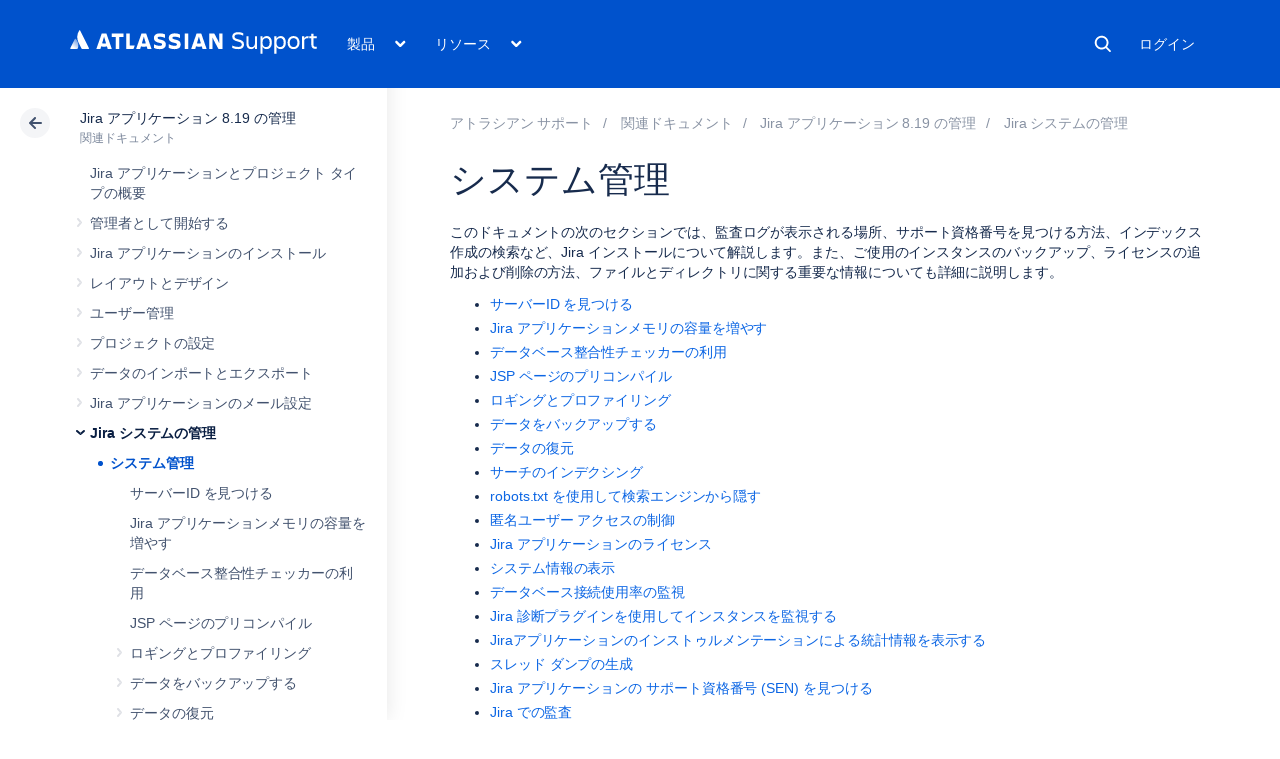

--- FILE ---
content_type: text/html
request_url: https://ja.confluence.atlassian.com/rest/cac-theme/latest/tree/ADMINJIRASERVER0819
body_size: 14886
content:
<ul>
                
    

<li class="" data-pageid="1085206207">
    <div class="side-navigation-expander">
        <svg width="20" height="20" viewbox="0 0 20 20">
            <path d="M8.76 13.65l3-3.5a1 1 0 0 0 0-1.3l-3-3.5a1 1 0 0 0-1.52 1.3l3 3.5v-1.3l-3 3.5a1 1 0 1 0 1.52 1.3z" fill="currentColor" fill-rule="evenodd"></path>
        </svg>
    </div>

    <a href="/spaces/ADMINJIRASERVER0819/pages/1085206207/Jira+applications+and+project+types+overview">Jira アプリケーションとプロジェクト タイプの概要</a>

    </li>
            
        

<li class=" expandable" data-pageid="1085206211">
    <div class="side-navigation-expander">
        <svg width="20" height="20" viewbox="0 0 20 20">
            <path d="M8.76 13.65l3-3.5a1 1 0 0 0 0-1.3l-3-3.5a1 1 0 0 0-1.52 1.3l3 3.5v-1.3l-3 3.5a1 1 0 1 0 1.52 1.3z" fill="currentColor" fill-rule="evenodd"></path>
        </svg>
    </div>

    <a href="/spaces/ADMINJIRASERVER0819/pages/1085206211/Getting+started+as+an+administrator">管理者として開始する</a>

            <ul>
                            
    

<li class="" data-pageid="1085206213">
    <div class="side-navigation-expander">
        <svg width="20" height="20" viewbox="0 0 20 20">
            <path d="M8.76 13.65l3-3.5a1 1 0 0 0 0-1.3l-3-3.5a1 1 0 0 0-1.52 1.3l3 3.5v-1.3l-3 3.5a1 1 0 1 0 1.52 1.3z" fill="currentColor" fill-rule="evenodd"></path>
        </svg>
    </div>

    <a href="/spaces/ADMINJIRASERVER0819/pages/1085206213/Setting+up+your+instance">インスタンスの設定</a>

    </li>
                            
    

<li class="" data-pageid="1085206215">
    <div class="side-navigation-expander">
        <svg width="20" height="20" viewbox="0 0 20 20">
            <path d="M8.76 13.65l3-3.5a1 1 0 0 0 0-1.3l-3-3.5a1 1 0 0 0-1.52 1.3l3 3.5v-1.3l-3 3.5a1 1 0 1 0 1.52 1.3z" fill="currentColor" fill-rule="evenodd"></path>
        </svg>
    </div>

    <a href="/spaces/ADMINJIRASERVER0819/pages/1085206215/Creating+a+project">プロジェクトを作成する</a>

    </li>
                            
    

<li class="" data-pageid="1085206218">
    <div class="side-navigation-expander">
        <svg width="20" height="20" viewbox="0 0 20 20">
            <path d="M8.76 13.65l3-3.5a1 1 0 0 0 0-1.3l-3-3.5a1 1 0 0 0-1.52 1.3l3 3.5v-1.3l-3 3.5a1 1 0 1 0 1.52 1.3z" fill="currentColor" fill-rule="evenodd"></path>
        </svg>
    </div>

    <a href="/spaces/ADMINJIRASERVER0819/pages/1085206218/Adding+new+users">新規ユーザーの追加</a>

    </li>
                            
    

<li class="" data-pageid="1085206223">
    <div class="side-navigation-expander">
        <svg width="20" height="20" viewbox="0 0 20 20">
            <path d="M8.76 13.65l3-3.5a1 1 0 0 0 0-1.3l-3-3.5a1 1 0 0 0-1.52 1.3l3 3.5v-1.3l-3 3.5a1 1 0 1 0 1.52 1.3z" fill="currentColor" fill-rule="evenodd"></path>
        </svg>
    </div>

    <a href="/spaces/ADMINJIRASERVER0819/pages/1085206223/Managing+permissions">Managing permissions</a>

    </li>
                    </ul>
    </li>
            
        

<li class=" expandable" data-pageid="1085206227">
    <div class="side-navigation-expander">
        <svg width="20" height="20" viewbox="0 0 20 20">
            <path d="M8.76 13.65l3-3.5a1 1 0 0 0 0-1.3l-3-3.5a1 1 0 0 0-1.52 1.3l3 3.5v-1.3l-3 3.5a1 1 0 1 0 1.52 1.3z" fill="currentColor" fill-rule="evenodd"></path>
        </svg>
    </div>

    <a href="/spaces/ADMINJIRASERVER0819/pages/1085206227/Installing+Jira+applications">Jira アプリケーションのインストール</a>

            <ul>
                            
        

<li class=" expandable" data-pageid="1085206230">
    <div class="side-navigation-expander">
        <svg width="20" height="20" viewbox="0 0 20 20">
            <path d="M8.76 13.65l3-3.5a1 1 0 0 0 0-1.3l-3-3.5a1 1 0 0 0-1.52 1.3l3 3.5v-1.3l-3 3.5a1 1 0 1 0 1.52 1.3z" fill="currentColor" fill-rule="evenodd"></path>
        </svg>
    </div>

    <a href="/spaces/ADMINJIRASERVER0819/pages/1085206230/Jira+applications+installation+requirements">Jira アプリケーションのインストール要件</a>

            <ul>
                            
    

<li class="" data-pageid="1085206232">
    <div class="side-navigation-expander">
        <svg width="20" height="20" viewbox="0 0 20 20">
            <path d="M8.76 13.65l3-3.5a1 1 0 0 0 0-1.3l-3-3.5a1 1 0 0 0-1.52 1.3l3 3.5v-1.3l-3 3.5a1 1 0 1 0 1.52 1.3z" fill="currentColor" fill-rule="evenodd"></path>
        </svg>
    </div>

    <a href="/spaces/ADMINJIRASERVER0819/pages/1085206232/Installing+Java">Java をインストール</a>

    </li>
                    </ul>
    </li>
                            
        

<li class=" expandable" data-pageid="1085206235">
    <div class="side-navigation-expander">
        <svg width="20" height="20" viewbox="0 0 20 20">
            <path d="M8.76 13.65l3-3.5a1 1 0 0 0 0-1.3l-3-3.5a1 1 0 0 0-1.52 1.3l3 3.5v-1.3l-3 3.5a1 1 0 1 0 1.52 1.3z" fill="currentColor" fill-rule="evenodd"></path>
        </svg>
    </div>

    <a href="/spaces/ADMINJIRASERVER0819/pages/1085206235/Supported+platforms">サポート対象プラットフォーム</a>

            <ul>
                            
    

<li class="" data-pageid="1085206236">
    <div class="side-navigation-expander">
        <svg width="20" height="20" viewbox="0 0 20 20">
            <path d="M8.76 13.65l3-3.5a1 1 0 0 0 0-1.3l-3-3.5a1 1 0 0 0-1.52 1.3l3 3.5v-1.3l-3 3.5a1 1 0 1 0 1.52 1.3z" fill="currentColor" fill-rule="evenodd"></path>
        </svg>
    </div>

    <a href="/spaces/ADMINJIRASERVER0819/pages/1085206236/End+of+support+announcements">サポート終了のお知らせ</a>

    </li>
                    </ul>
    </li>
                            
    

<li class="" data-pageid="1085206237">
    <div class="side-navigation-expander">
        <svg width="20" height="20" viewbox="0 0 20 20">
            <path d="M8.76 13.65l3-3.5a1 1 0 0 0 0-1.3l-3-3.5a1 1 0 0 0-1.52 1.3l3 3.5v-1.3l-3 3.5a1 1 0 1 0 1.52 1.3z" fill="currentColor" fill-rule="evenodd"></path>
        </svg>
    </div>

    <a href="/spaces/ADMINJIRASERVER0819/pages/1085206237/Install+a+Jira+Data+Center+trial">Jira Data Center トライアル版のインストール</a>

    </li>
                            
        

<li class=" expandable" data-pageid="1085206238">
    <div class="side-navigation-expander">
        <svg width="20" height="20" viewbox="0 0 20 20">
            <path d="M8.76 13.65l3-3.5a1 1 0 0 0 0-1.3l-3-3.5a1 1 0 0 0-1.52 1.3l3 3.5v-1.3l-3 3.5a1 1 0 1 0 1.52 1.3z" fill="currentColor" fill-rule="evenodd"></path>
        </svg>
    </div>

    <a href="/spaces/ADMINJIRASERVER0819/pages/1085206238/Installing+Jira+applications+on+Windows">Jira アプリケーションのインストール (Windows)</a>

            <ul>
                            
    

<li class="" data-pageid="1085206241">
    <div class="side-navigation-expander">
        <svg width="20" height="20" viewbox="0 0 20 20">
            <path d="M8.76 13.65l3-3.5a1 1 0 0 0 0-1.3l-3-3.5a1 1 0 0 0-1.52 1.3l3 3.5v-1.3l-3 3.5a1 1 0 1 0 1.52 1.3z" fill="currentColor" fill-rule="evenodd"></path>
        </svg>
    </div>

    <a href="/spaces/ADMINJIRASERVER0819/pages/1085206241/Uninstalling+Jira+applications+from+Windows">Jira アプリケーションのアンインストール (Windows)</a>

    </li>
                            
    

<li class="" data-pageid="1085206242">
    <div class="side-navigation-expander">
        <svg width="20" height="20" viewbox="0 0 20 20">
            <path d="M8.76 13.65l3-3.5a1 1 0 0 0 0-1.3l-3-3.5a1 1 0 0 0-1.52 1.3l3 3.5v-1.3l-3 3.5a1 1 0 1 0 1.52 1.3z" fill="currentColor" fill-rule="evenodd"></path>
        </svg>
    </div>

    <a href="/spaces/ADMINJIRASERVER0819/pages/1085206242/Installing+Jira+applications+on+Windows+from+Zip+File">Windows で Zip ファイルから Jira アプリケーションをインストールする</a>

    </li>
                    </ul>
    </li>
                            
        

<li class=" expandable" data-pageid="1085206244">
    <div class="side-navigation-expander">
        <svg width="20" height="20" viewbox="0 0 20 20">
            <path d="M8.76 13.65l3-3.5a1 1 0 0 0 0-1.3l-3-3.5a1 1 0 0 0-1.52 1.3l3 3.5v-1.3l-3 3.5a1 1 0 1 0 1.52 1.3z" fill="currentColor" fill-rule="evenodd"></path>
        </svg>
    </div>

    <a href="/spaces/ADMINJIRASERVER0819/pages/1085206244/Installing+Jira+applications+on+Linux">Jira アプリケーションのインストール (Linux)</a>

            <ul>
                            
    

<li class="" data-pageid="1085206246">
    <div class="side-navigation-expander">
        <svg width="20" height="20" viewbox="0 0 20 20">
            <path d="M8.76 13.65l3-3.5a1 1 0 0 0 0-1.3l-3-3.5a1 1 0 0 0-1.52 1.3l3 3.5v-1.3l-3 3.5a1 1 0 1 0 1.52 1.3z" fill="currentColor" fill-rule="evenodd"></path>
        </svg>
    </div>

    <a href="/spaces/ADMINJIRASERVER0819/pages/1085206246/Uninstalling+Jira+applications+from+Linux">Jira アプリケーションのアンインストール (Linux)</a>

    </li>
                            
    

<li class="" data-pageid="1085206247">
    <div class="side-navigation-expander">
        <svg width="20" height="20" viewbox="0 0 20 20">
            <path d="M8.76 13.65l3-3.5a1 1 0 0 0 0-1.3l-3-3.5a1 1 0 0 0-1.52 1.3l3 3.5v-1.3l-3 3.5a1 1 0 1 0 1.52 1.3z" fill="currentColor" fill-rule="evenodd"></path>
        </svg>
    </div>

    <a href="/spaces/ADMINJIRASERVER0819/pages/1085206247/Installing+Jira+applications+on+Linux+from+Archive+File">Linux でアーカイブ ファイルから Jira アプリケーションをインストールする</a>

    </li>
                    </ul>
    </li>
                            
    

<li class="" data-pageid="1085206249">
    <div class="side-navigation-expander">
        <svg width="20" height="20" viewbox="0 0 20 20">
            <path d="M8.76 13.65l3-3.5a1 1 0 0 0 0-1.3l-3-3.5a1 1 0 0 0-1.52 1.3l3 3.5v-1.3l-3 3.5a1 1 0 1 0 1.52 1.3z" fill="currentColor" fill-rule="evenodd"></path>
        </svg>
    </div>

    <a href="/spaces/ADMINJIRASERVER0819/pages/1085206249/Unattended+installation">無操作インストール</a>

    </li>
                            
    

<li class="" data-pageid="1085206251">
    <div class="side-navigation-expander">
        <svg width="20" height="20" viewbox="0 0 20 20">
            <path d="M8.76 13.65l3-3.5a1 1 0 0 0 0-1.3l-3-3.5a1 1 0 0 0-1.52 1.3l3 3.5v-1.3l-3 3.5a1 1 0 1 0 1.52 1.3z" fill="currentColor" fill-rule="evenodd"></path>
        </svg>
    </div>

    <a href="/spaces/ADMINJIRASERVER0819/pages/1085206251/Installing+additional+applications+and+version+updates">追加のアプリケーションとバージョン更新のインストール</a>

    </li>
                            
    

<li class="" data-pageid="1085206253">
    <div class="side-navigation-expander">
        <svg width="20" height="20" viewbox="0 0 20 20">
            <path d="M8.76 13.65l3-3.5a1 1 0 0 0 0-1.3l-3-3.5a1 1 0 0 0-1.52 1.3l3 3.5v-1.3l-3 3.5a1 1 0 1 0 1.52 1.3z" fill="currentColor" fill-rule="evenodd"></path>
        </svg>
    </div>

    <a href="/spaces/ADMINJIRASERVER0819/pages/1085206253/Troubleshooting+installation">インストールのトラブルシューティング</a>

    </li>
                            
        

<li class=" expandable" data-pageid="1085206254">
    <div class="side-navigation-expander">
        <svg width="20" height="20" viewbox="0 0 20 20">
            <path d="M8.76 13.65l3-3.5a1 1 0 0 0 0-1.3l-3-3.5a1 1 0 0 0-1.52 1.3l3 3.5v-1.3l-3 3.5a1 1 0 1 0 1.52 1.3z" fill="currentColor" fill-rule="evenodd"></path>
        </svg>
    </div>

    <a href="/spaces/ADMINJIRASERVER0819/pages/1085206254/Connecting+Jira+applications+to+a+database">Jira アプリケーションのデータベースへの接続</a>

            <ul>
                            
    

<li class="" data-pageid="1085206255">
    <div class="side-navigation-expander">
        <svg width="20" height="20" viewbox="0 0 20 20">
            <path d="M8.76 13.65l3-3.5a1 1 0 0 0 0-1.3l-3-3.5a1 1 0 0 0-1.52 1.3l3 3.5v-1.3l-3 3.5a1 1 0 1 0 1.52 1.3z" fill="currentColor" fill-rule="evenodd"></path>
        </svg>
    </div>

    <a href="/spaces/ADMINJIRASERVER0819/pages/1085206255/Connecting+Jira+Data+Center+to+Amazon+Aurora">Confluence Data Center を Amazon Aurora に接続する</a>

    </li>
                            
    

<li class="" data-pageid="1085206256">
    <div class="side-navigation-expander">
        <svg width="20" height="20" viewbox="0 0 20 20">
            <path d="M8.76 13.65l3-3.5a1 1 0 0 0 0-1.3l-3-3.5a1 1 0 0 0-1.52 1.3l3 3.5v-1.3l-3 3.5a1 1 0 1 0 1.52 1.3z" fill="currentColor" fill-rule="evenodd"></path>
        </svg>
    </div>

    <a href="/spaces/ADMINJIRASERVER0819/pages/1085206256/Connecting+Jira+applications+to+Azure+SQL">Jira アプリケーションを Azure SQL に接続する</a>

    </li>
                            
    

<li class="" data-pageid="1085206257">
    <div class="side-navigation-expander">
        <svg width="20" height="20" viewbox="0 0 20 20">
            <path d="M8.76 13.65l3-3.5a1 1 0 0 0 0-1.3l-3-3.5a1 1 0 0 0-1.52 1.3l3 3.5v-1.3l-3 3.5a1 1 0 1 0 1.52 1.3z" fill="currentColor" fill-rule="evenodd"></path>
        </svg>
    </div>

    <a href="/spaces/ADMINJIRASERVER0819/pages/1085206257/Connecting+Jira+applications+to+PostgreSQL">Jira アプリケーションの PostgreSQL への接続</a>

    </li>
                            
    

<li class="" data-pageid="1085206260">
    <div class="side-navigation-expander">
        <svg width="20" height="20" viewbox="0 0 20 20">
            <path d="M8.76 13.65l3-3.5a1 1 0 0 0 0-1.3l-3-3.5a1 1 0 0 0-1.52 1.3l3 3.5v-1.3l-3 3.5a1 1 0 1 0 1.52 1.3z" fill="currentColor" fill-rule="evenodd"></path>
        </svg>
    </div>

    <a href="/spaces/ADMINJIRASERVER0819/pages/1085206260/Connecting+Jira+applications+to+MySQL+5.7">Jira アプリケーションを MySQL 5.7 に接続する</a>

    </li>
                            
    

<li class="" data-pageid="1085206261">
    <div class="side-navigation-expander">
        <svg width="20" height="20" viewbox="0 0 20 20">
            <path d="M8.76 13.65l3-3.5a1 1 0 0 0 0-1.3l-3-3.5a1 1 0 0 0-1.52 1.3l3 3.5v-1.3l-3 3.5a1 1 0 1 0 1.52 1.3z" fill="currentColor" fill-rule="evenodd"></path>
        </svg>
    </div>

    <a href="/spaces/ADMINJIRASERVER0819/pages/1085206261/Connecting+Jira+applications+to+MySQL+8.0">Jira アプリケーションを MySQL 8.0 に接続する</a>

    </li>
                            
    

<li class="" data-pageid="1085206262">
    <div class="side-navigation-expander">
        <svg width="20" height="20" viewbox="0 0 20 20">
            <path d="M8.76 13.65l3-3.5a1 1 0 0 0 0-1.3l-3-3.5a1 1 0 0 0-1.52 1.3l3 3.5v-1.3l-3 3.5a1 1 0 1 0 1.52 1.3z" fill="currentColor" fill-rule="evenodd"></path>
        </svg>
    </div>

    <a href="/spaces/ADMINJIRASERVER0819/pages/1085206262/Connecting+Jira+applications+to+Oracle">Jira アプリケーションの Oracle への接続</a>

    </li>
                            
    

<li class="" data-pageid="1085206264">
    <div class="side-navigation-expander">
        <svg width="20" height="20" viewbox="0 0 20 20">
            <path d="M8.76 13.65l3-3.5a1 1 0 0 0 0-1.3l-3-3.5a1 1 0 0 0-1.52 1.3l3 3.5v-1.3l-3 3.5a1 1 0 1 0 1.52 1.3z" fill="currentColor" fill-rule="evenodd"></path>
        </svg>
    </div>

    <a href="/spaces/ADMINJIRASERVER0819/pages/1085206264/Connecting+Jira+applications+to+SQL+Server+2016">Jira アプリケーションの SQL Server 2016 への接続</a>

    </li>
                            
    

<li class="" data-pageid="1085206267">
    <div class="side-navigation-expander">
        <svg width="20" height="20" viewbox="0 0 20 20">
            <path d="M8.76 13.65l3-3.5a1 1 0 0 0 0-1.3l-3-3.5a1 1 0 0 0-1.52 1.3l3 3.5v-1.3l-3 3.5a1 1 0 1 0 1.52 1.3z" fill="currentColor" fill-rule="evenodd"></path>
        </svg>
    </div>

    <a href="/spaces/ADMINJIRASERVER0819/pages/1085206267/Connecting+Jira+applications+to+SQL+Server+2017">Jira アプリケーションの SQL Server 2017 への接続</a>

    </li>
                            
    

<li class="" data-pageid="1085206280">
    <div class="side-navigation-expander">
        <svg width="20" height="20" viewbox="0 0 20 20">
            <path d="M8.76 13.65l3-3.5a1 1 0 0 0 0-1.3l-3-3.5a1 1 0 0 0-1.52 1.3l3 3.5v-1.3l-3 3.5a1 1 0 1 0 1.52 1.3z" fill="currentColor" fill-rule="evenodd"></path>
        </svg>
    </div>

    <a href="/spaces/ADMINJIRASERVER0819/pages/1085206280/Connecting+Jira+applications+to+SQL+Server+2019">Jira アプリケーションの SQL Server 2019 への接続</a>

    </li>
                            
        

<li class=" expandable" data-pageid="1085206270">
    <div class="side-navigation-expander">
        <svg width="20" height="20" viewbox="0 0 20 20">
            <path d="M8.76 13.65l3-3.5a1 1 0 0 0 0-1.3l-3-3.5a1 1 0 0 0-1.52 1.3l3 3.5v-1.3l-3 3.5a1 1 0 1 0 1.52 1.3z" fill="currentColor" fill-rule="evenodd"></path>
        </svg>
    </div>

    <a href="/spaces/ADMINJIRASERVER0819/pages/1085206270/Tuning+database+connections">データベース接続のチューニング</a>

            <ul>
                            
    

<li class="" data-pageid="1085206272">
    <div class="side-navigation-expander">
        <svg width="20" height="20" viewbox="0 0 20 20">
            <path d="M8.76 13.65l3-3.5a1 1 0 0 0 0-1.3l-3-3.5a1 1 0 0 0-1.52 1.3l3 3.5v-1.3l-3 3.5a1 1 0 1 0 1.52 1.3z" fill="currentColor" fill-rule="evenodd"></path>
        </svg>
    </div>

    <a href="/spaces/ADMINJIRASERVER0819/pages/1085206272/Surviving+connection+closures">コネクション切断の問題を乗り越える方法</a>

    </li>
                    </ul>
    </li>
                            
        

<li class=" expandable" data-pageid="1085206273">
    <div class="side-navigation-expander">
        <svg width="20" height="20" viewbox="0 0 20 20">
            <path d="M8.76 13.65l3-3.5a1 1 0 0 0 0-1.3l-3-3.5a1 1 0 0 0-1.52 1.3l3 3.5v-1.3l-3 3.5a1 1 0 1 0 1.52 1.3z" fill="currentColor" fill-rule="evenodd"></path>
        </svg>
    </div>

    <a href="/spaces/ADMINJIRASERVER0819/pages/1085206273/Encrypting+database+password">データベース パスワードの暗号化</a>

            <ul>
                            
    

<li class="" data-pageid="1085206274">
    <div class="side-navigation-expander">
        <svg width="20" height="20" viewbox="0 0 20 20">
            <path d="M8.76 13.65l3-3.5a1 1 0 0 0 0-1.3l-3-3.5a1 1 0 0 0-1.52 1.3l3 3.5v-1.3l-3 3.5a1 1 0 1 0 1.52 1.3z" fill="currentColor" fill-rule="evenodd"></path>
        </svg>
    </div>

    <a href="/spaces/ADMINJIRASERVER0819/pages/1085206274/Basic+encryption">基本的な暗号化</a>

    </li>
                            
    

<li class="" data-pageid="1085206275">
    <div class="side-navigation-expander">
        <svg width="20" height="20" viewbox="0 0 20 20">
            <path d="M8.76 13.65l3-3.5a1 1 0 0 0 0-1.3l-3-3.5a1 1 0 0 0-1.52 1.3l3 3.5v-1.3l-3 3.5a1 1 0 1 0 1.52 1.3z" fill="currentColor" fill-rule="evenodd"></path>
        </svg>
    </div>

    <a href="/spaces/ADMINJIRASERVER0819/pages/1085206275/Advanced+encryption">高度な暗号化</a>

    </li>
                            
    

<li class="" data-pageid="1085206276">
    <div class="side-navigation-expander">
        <svg width="20" height="20" viewbox="0 0 20 20">
            <path d="M8.76 13.65l3-3.5a1 1 0 0 0 0-1.3l-3-3.5a1 1 0 0 0-1.52 1.3l3 3.5v-1.3l-3 3.5a1 1 0 1 0 1.52 1.3z" fill="currentColor" fill-rule="evenodd"></path>
        </svg>
    </div>

    <a href="/spaces/ADMINJIRASERVER0819/pages/1085206276/Creating+your+own+Cipher">独自の Cipher の作成</a>

    </li>
                    </ul>
    </li>
                            
    

<li class="" data-pageid="1085206277">
    <div class="side-navigation-expander">
        <svg width="20" height="20" viewbox="0 0 20 20">
            <path d="M8.76 13.65l3-3.5a1 1 0 0 0 0-1.3l-3-3.5a1 1 0 0 0-1.52 1.3l3 3.5v-1.3l-3 3.5a1 1 0 1 0 1.52 1.3z" fill="currentColor" fill-rule="evenodd"></path>
        </svg>
    </div>

    <a href="/spaces/ADMINJIRASERVER0819/pages/1085206277/Switching+databases">データベースの切り替え</a>

    </li>
                    </ul>
    </li>
                            
        

<li class=" expandable" data-pageid="1085206281">
    <div class="side-navigation-expander">
        <svg width="20" height="20" viewbox="0 0 20 20">
            <path d="M8.76 13.65l3-3.5a1 1 0 0 0 0-1.3l-3-3.5a1 1 0 0 0-1.52 1.3l3 3.5v-1.3l-3 3.5a1 1 0 1 0 1.52 1.3z" fill="currentColor" fill-rule="evenodd"></path>
        </svg>
    </div>

    <a href="/spaces/ADMINJIRASERVER0819/pages/1085206281/Installing+Jira+Data+Center">Jira Data Center のインストール</a>

            <ul>
                            
    

<li class="" data-pageid="1085206285">
    <div class="side-navigation-expander">
        <svg width="20" height="20" viewbox="0 0 20 20">
            <path d="M8.76 13.65l3-3.5a1 1 0 0 0 0-1.3l-3-3.5a1 1 0 0 0-1.52 1.3l3 3.5v-1.3l-3 3.5a1 1 0 1 0 1.52 1.3z" fill="currentColor" fill-rule="evenodd"></path>
        </svg>
    </div>

    <a href="/spaces/ADMINJIRASERVER0819/pages/1085206285/Upgrade+from+Jira+Server+to+Jira+Data+Center">Jira Server から Jira Data Center へのアップグレード</a>

    </li>
                    </ul>
    </li>
                            
    

<li class="" data-pageid="1085206287">
    <div class="side-navigation-expander">
        <svg width="20" height="20" viewbox="0 0 20 20">
            <path d="M8.76 13.65l3-3.5a1 1 0 0 0 0-1.3l-3-3.5a1 1 0 0 0-1.52 1.3l3 3.5v-1.3l-3 3.5a1 1 0 1 0 1.52 1.3z" fill="currentColor" fill-rule="evenodd"></path>
        </svg>
    </div>

    <a href="/spaces/ADMINJIRASERVER0819/pages/1085206287/Running+the+setup+wizard">セットアップ ウィザードの実行</a>

    </li>
                            
        

<li class=" expandable" data-pageid="1085206302">
    <div class="side-navigation-expander">
        <svg width="20" height="20" viewbox="0 0 20 20">
            <path d="M8.76 13.65l3-3.5a1 1 0 0 0 0-1.3l-3-3.5a1 1 0 0 0-1.52 1.3l3 3.5v-1.3l-3 3.5a1 1 0 1 0 1.52 1.3z" fill="currentColor" fill-rule="evenodd"></path>
        </svg>
    </div>

    <a href="/spaces/ADMINJIRASERVER0819/pages/1085206302/Licensing+and+application+access">ライセンスとアプリケーションアクセス</a>

            <ul>
                            
    

<li class="" data-pageid="1085206303">
    <div class="side-navigation-expander">
        <svg width="20" height="20" viewbox="0 0 20 20">
            <path d="M8.76 13.65l3-3.5a1 1 0 0 0 0-1.3l-3-3.5a1 1 0 0 0-1.52 1.3l3 3.5v-1.3l-3 3.5a1 1 0 1 0 1.52 1.3z" fill="currentColor" fill-rule="evenodd"></path>
        </svg>
    </div>

    <a href="/spaces/ADMINJIRASERVER0819/pages/1085206303/License+compatibility">ライセンスの互換性</a>

    </li>
                    </ul>
    </li>
                            
        

<li class=" expandable" data-pageid="1085206305">
    <div class="side-navigation-expander">
        <svg width="20" height="20" viewbox="0 0 20 20">
            <path d="M8.76 13.65l3-3.5a1 1 0 0 0 0-1.3l-3-3.5a1 1 0 0 0-1.52 1.3l3 3.5v-1.3l-3 3.5a1 1 0 1 0 1.52 1.3z" fill="currentColor" fill-rule="evenodd"></path>
        </svg>
    </div>

    <a href="/spaces/ADMINJIRASERVER0819/pages/1085206305/Extending+Jira+applications">Jira アプリケーションの拡張</a>

            <ul>
                            
        

<li class=" expandable" data-pageid="1085206306">
    <div class="side-navigation-expander">
        <svg width="20" height="20" viewbox="0 0 20 20">
            <path d="M8.76 13.65l3-3.5a1 1 0 0 0 0-1.3l-3-3.5a1 1 0 0 0-1.52 1.3l3 3.5v-1.3l-3 3.5a1 1 0 1 0 1.52 1.3z" fill="currentColor" fill-rule="evenodd"></path>
        </svg>
    </div>

    <a href="/spaces/ADMINJIRASERVER0819/pages/1085206306/Integrating+with+development+tools">開発ツールとの連携</a>

            <ul>
                            
        

<li class=" expandable" data-pageid="1085206311">
    <div class="side-navigation-expander">
        <svg width="20" height="20" viewbox="0 0 20 20">
            <path d="M8.76 13.65l3-3.5a1 1 0 0 0 0-1.3l-3-3.5a1 1 0 0 0-1.52 1.3l3 3.5v-1.3l-3 3.5a1 1 0 1 0 1.52 1.3z" fill="currentColor" fill-rule="evenodd"></path>
        </svg>
    </div>

    <a href="/spaces/ADMINJIRASERVER0819/pages/1085206311/Integrating+with+development+tools+using+DVCS">DVCS を使用した開発ツールとの統合</a>

            <ul>
                            
        

<li class=" expandable" data-pageid="1085206314">
    <div class="side-navigation-expander">
        <svg width="20" height="20" viewbox="0 0 20 20">
            <path d="M8.76 13.65l3-3.5a1 1 0 0 0 0-1.3l-3-3.5a1 1 0 0 0-1.52 1.3l3 3.5v-1.3l-3 3.5a1 1 0 1 0 1.52 1.3z" fill="currentColor" fill-rule="evenodd"></path>
        </svg>
    </div>

    <a href="/spaces/ADMINJIRASERVER0819/pages/1085206314/Linking+Bitbucket+Cloud+accounts">Bitbucket Cloud アカウントのリンク</a>

            <ul>
                            
    

<li class="" data-pageid="1085206324">
    <div class="side-navigation-expander">
        <svg width="20" height="20" viewbox="0 0 20 20">
            <path d="M8.76 13.65l3-3.5a1 1 0 0 0 0-1.3l-3-3.5a1 1 0 0 0-1.52 1.3l3 3.5v-1.3l-3 3.5a1 1 0 1 0 1.52 1.3z" fill="currentColor" fill-rule="evenodd"></path>
        </svg>
    </div>

    <a href="/spaces/ADMINJIRASERVER0819/pages/1085206324/Getting+started+with+Bitbucket+and+Jira+Cloud">Bitbucket と Jira Cloud の併用</a>

    </li>
                            
    

<li class="" data-pageid="1085206328">
    <div class="side-navigation-expander">
        <svg width="20" height="20" viewbox="0 0 20 20">
            <path d="M8.76 13.65l3-3.5a1 1 0 0 0 0-1.3l-3-3.5a1 1 0 0 0-1.52 1.3l3 3.5v-1.3l-3 3.5a1 1 0 1 0 1.52 1.3z" fill="currentColor" fill-rule="evenodd"></path>
        </svg>
    </div>

    <a href="/spaces/ADMINJIRASERVER0819/pages/1085206328/Configure+automatic+team+invitations">チームを自動で招待する設定</a>

    </li>
                    </ul>
    </li>
                            
    

<li class="" data-pageid="1085206329">
    <div class="side-navigation-expander">
        <svg width="20" height="20" viewbox="0 0 20 20">
            <path d="M8.76 13.65l3-3.5a1 1 0 0 0 0-1.3l-3-3.5a1 1 0 0 0-1.52 1.3l3 3.5v-1.3l-3 3.5a1 1 0 1 0 1.52 1.3z" fill="currentColor" fill-rule="evenodd"></path>
        </svg>
    </div>

    <a href="/spaces/ADMINJIRASERVER0819/pages/1085206329/Linking+GitHub+accounts">GitHub アカウントをリンクする</a>

    </li>
                            
    

<li class="" data-pageid="1085206331">
    <div class="side-navigation-expander">
        <svg width="20" height="20" viewbox="0 0 20 20">
            <path d="M8.76 13.65l3-3.5a1 1 0 0 0 0-1.3l-3-3.5a1 1 0 0 0-1.52 1.3l3 3.5v-1.3l-3 3.5a1 1 0 1 0 1.52 1.3z" fill="currentColor" fill-rule="evenodd"></path>
        </svg>
    </div>

    <a href="/spaces/ADMINJIRASERVER0819/pages/1085206331/Linking+GitLab+accounts">GitLab アカウントのリンク</a>

    </li>
                    </ul>
    </li>
                            
    

<li class="" data-pageid="1085206337">
    <div class="side-navigation-expander">
        <svg width="20" height="20" viewbox="0 0 20 20">
            <path d="M8.76 13.65l3-3.5a1 1 0 0 0 0-1.3l-3-3.5a1 1 0 0 0-1.52 1.3l3 3.5v-1.3l-3 3.5a1 1 0 1 0 1.52 1.3z" fill="currentColor" fill-rule="evenodd"></path>
        </svg>
    </div>

    <a href="/spaces/ADMINJIRASERVER0819/pages/1085206337/Integrating+with+development+tools+using+app+links">アプリのリンクを使用する開発ツールとの統合</a>

    </li>
                    </ul>
    </li>
                            
        

<li class=" expandable" data-pageid="1085206339">
    <div class="side-navigation-expander">
        <svg width="20" height="20" viewbox="0 0 20 20">
            <path d="M8.76 13.65l3-3.5a1 1 0 0 0 0-1.3l-3-3.5a1 1 0 0 0-1.52 1.3l3 3.5v-1.3l-3 3.5a1 1 0 1 0 1.52 1.3z" fill="currentColor" fill-rule="evenodd"></path>
        </svg>
    </div>

    <a href="/spaces/ADMINJIRASERVER0819/pages/1085206339/Integrating+with+other+tools">他のツールとの連携</a>

            <ul>
                            
    

<li class="" data-pageid="1085206341">
    <div class="side-navigation-expander">
        <svg width="20" height="20" viewbox="0 0 20 20">
            <path d="M8.76 13.65l3-3.5a1 1 0 0 0 0-1.3l-3-3.5a1 1 0 0 0-1.52 1.3l3 3.5v-1.3l-3 3.5a1 1 0 1 0 1.52 1.3z" fill="currentColor" fill-rule="evenodd"></path>
        </svg>
    </div>

    <a href="/spaces/ADMINJIRASERVER0819/pages/1085206341/Listeners">リスナー</a>

    </li>
                            
    

<li class="" data-pageid="1085206344">
    <div class="side-navigation-expander">
        <svg width="20" height="20" viewbox="0 0 20 20">
            <path d="M8.76 13.65l3-3.5a1 1 0 0 0 0-1.3l-3-3.5a1 1 0 0 0-1.52 1.3l3 3.5v-1.3l-3 3.5a1 1 0 1 0 1.52 1.3z" fill="currentColor" fill-rule="evenodd"></path>
        </svg>
    </div>

    <a href="/spaces/ADMINJIRASERVER0819/pages/1085206344/Managing+webhooks">webhook の管理</a>

    </li>
                            
    

<li class="" data-pageid="1085206349">
    <div class="side-navigation-expander">
        <svg width="20" height="20" viewbox="0 0 20 20">
            <path d="M8.76 13.65l3-3.5a1 1 0 0 0 0-1.3l-3-3.5a1 1 0 0 0-1.52 1.3l3 3.5v-1.3l-3 3.5a1 1 0 1 0 1.52 1.3z" fill="currentColor" fill-rule="evenodd"></path>
        </svg>
    </div>

    <a href="/spaces/ADMINJIRASERVER0819/pages/1085206349/Services">サービス</a>

    </li>
                    </ul>
    </li>
                            
        

<li class=" expandable" data-pageid="1085206350">
    <div class="side-navigation-expander">
        <svg width="20" height="20" viewbox="0 0 20 20">
            <path d="M8.76 13.65l3-3.5a1 1 0 0 0 0-1.3l-3-3.5a1 1 0 0 0-1.52 1.3l3 3.5v-1.3l-3 3.5a1 1 0 1 0 1.52 1.3z" fill="currentColor" fill-rule="evenodd"></path>
        </svg>
    </div>

    <a href="/spaces/ADMINJIRASERVER0819/pages/1085206350/Using+AppLinks+to+link+to+other+applications">アプリケーション リンクを使用して他のアプリケーションにリンクする</a>

            <ul>
                            
    

<li class="" data-pageid="1085206351">
    <div class="side-navigation-expander">
        <svg width="20" height="20" viewbox="0 0 20 20">
            <path d="M8.76 13.65l3-3.5a1 1 0 0 0 0-1.3l-3-3.5a1 1 0 0 0-1.52 1.3l3 3.5v-1.3l-3 3.5a1 1 0 1 0 1.52 1.3z" fill="currentColor" fill-rule="evenodd"></path>
        </svg>
    </div>

    <a href="/spaces/ADMINJIRASERVER0819/pages/1085206351/Administering+projects+and+links+across+multiple+applications">複数のアプリケーションにわたるプロジェクトやリンクの管理</a>

    </li>
                    </ul>
    </li>
                            
    

<li class="" data-pageid="1085206352">
    <div class="side-navigation-expander">
        <svg width="20" height="20" viewbox="0 0 20 20">
            <path d="M8.76 13.65l3-3.5a1 1 0 0 0 0-1.3l-3-3.5a1 1 0 0 0-1.52 1.3l3 3.5v-1.3l-3 3.5a1 1 0 1 0 1.52 1.3z" fill="currentColor" fill-rule="evenodd"></path>
        </svg>
    </div>

    <a href="/spaces/ADMINJIRASERVER0819/pages/1085206352/Integrating+with+collaboration+tools">コラボレーション ツールとの統合</a>

    </li>
                            
    

<li class="" data-pageid="1085206361">
    <div class="side-navigation-expander">
        <svg width="20" height="20" viewbox="0 0 20 20">
            <path d="M8.76 13.65l3-3.5a1 1 0 0 0 0-1.3l-3-3.5a1 1 0 0 0-1.52 1.3l3 3.5v-1.3l-3 3.5a1 1 0 1 0 1.52 1.3z" fill="currentColor" fill-rule="evenodd"></path>
        </svg>
    </div>

    <a href="/spaces/ADMINJIRASERVER0819/pages/1085206361/Managing+apps">アプリの管理</a>

    </li>
                    </ul>
    </li>
                            
        

<li class=" expandable" data-pageid="1085206368">
    <div class="side-navigation-expander">
        <svg width="20" height="20" viewbox="0 0 20 20">
            <path d="M8.76 13.65l3-3.5a1 1 0 0 0 0-1.3l-3-3.5a1 1 0 0 0-1.52 1.3l3 3.5v-1.3l-3 3.5a1 1 0 1 0 1.52 1.3z" fill="currentColor" fill-rule="evenodd"></path>
        </svg>
    </div>

    <a href="/spaces/ADMINJIRASERVER0819/pages/1085206368/Upgrading+Jira+applications">Jira アプリケーションのアップグレード</a>

            <ul>
                            
    

<li class="" data-pageid="1085206378">
    <div class="side-navigation-expander">
        <svg width="20" height="20" viewbox="0 0 20 20">
            <path d="M8.76 13.65l3-3.5a1 1 0 0 0 0-1.3l-3-3.5a1 1 0 0 0-1.52 1.3l3 3.5v-1.3l-3 3.5a1 1 0 1 0 1.52 1.3z" fill="currentColor" fill-rule="evenodd"></path>
        </svg>
    </div>

    <a href="/spaces/ADMINJIRASERVER0819/pages/1085206378/Reasons+to+upgrade">アップグレードする理由</a>

    </li>
                            
    

<li class="" data-pageid="1085206380">
    <div class="side-navigation-expander">
        <svg width="20" height="20" viewbox="0 0 20 20">
            <path d="M8.76 13.65l3-3.5a1 1 0 0 0 0-1.3l-3-3.5a1 1 0 0 0-1.52 1.3l3 3.5v-1.3l-3 3.5a1 1 0 1 0 1.52 1.3z" fill="currentColor" fill-rule="evenodd"></path>
        </svg>
    </div>

    <a href="/spaces/ADMINJIRASERVER0819/pages/1085206380/Upgrade+checklist">アップグレード チェックリスト</a>

    </li>
                            
    

<li class="" data-pageid="1085206383">
    <div class="side-navigation-expander">
        <svg width="20" height="20" viewbox="0 0 20 20">
            <path d="M8.76 13.65l3-3.5a1 1 0 0 0 0-1.3l-3-3.5a1 1 0 0 0-1.52 1.3l3 3.5v-1.3l-3 3.5a1 1 0 1 0 1.52 1.3z" fill="currentColor" fill-rule="evenodd"></path>
        </svg>
    </div>

    <a href="/spaces/ADMINJIRASERVER0819/pages/1085206383/Upgrade+matrix">アップグレード マトリクス</a>

    </li>
                            
    

<li class="" data-pageid="1085206385">
    <div class="side-navigation-expander">
        <svg width="20" height="20" viewbox="0 0 20 20">
            <path d="M8.76 13.65l3-3.5a1 1 0 0 0 0-1.3l-3-3.5a1 1 0 0 0-1.52 1.3l3 3.5v-1.3l-3 3.5a1 1 0 1 0 1.52 1.3z" fill="currentColor" fill-rule="evenodd"></path>
        </svg>
    </div>

    <a href="/spaces/ADMINJIRASERVER0819/pages/1085206385/Upgrade+methods">アップグレード方法</a>

    </li>
                            
    

<li class="" data-pageid="1085206386">
    <div class="side-navigation-expander">
        <svg width="20" height="20" viewbox="0 0 20 20">
            <path d="M8.76 13.65l3-3.5a1 1 0 0 0 0-1.3l-3-3.5a1 1 0 0 0-1.52 1.3l3 3.5v-1.3l-3 3.5a1 1 0 1 0 1.52 1.3z" fill="currentColor" fill-rule="evenodd"></path>
        </svg>
    </div>

    <a href="/spaces/ADMINJIRASERVER0819/pages/1085206386/Creating+a+test+environment+for+Jira">Jira 用にテスト環境を作成する</a>

    </li>
                            
    

<li class="" data-pageid="1085206388">
    <div class="side-navigation-expander">
        <svg width="20" height="20" viewbox="0 0 20 20">
            <path d="M8.76 13.65l3-3.5a1 1 0 0 0 0-1.3l-3-3.5a1 1 0 0 0-1.52 1.3l3 3.5v-1.3l-3 3.5a1 1 0 1 0 1.52 1.3z" fill="currentColor" fill-rule="evenodd"></path>
        </svg>
    </div>

    <a href="/spaces/ADMINJIRASERVER0819/pages/1085206388/Preparing+for+the+upgrade">アップグレードの準備</a>

    </li>
                            
    

<li class="" data-pageid="1085206393">
    <div class="side-navigation-expander">
        <svg width="20" height="20" viewbox="0 0 20 20">
            <path d="M8.76 13.65l3-3.5a1 1 0 0 0 0-1.3l-3-3.5a1 1 0 0 0-1.52 1.3l3 3.5v-1.3l-3 3.5a1 1 0 1 0 1.52 1.3z" fill="currentColor" fill-rule="evenodd"></path>
        </svg>
    </div>

    <a href="/spaces/ADMINJIRASERVER0819/pages/1085206393/Upgrading+Jira+installer">Jira のアップグレード (インストーラー)</a>

    </li>
                            
    

<li class="" data-pageid="1085206397">
    <div class="side-navigation-expander">
        <svg width="20" height="20" viewbox="0 0 20 20">
            <path d="M8.76 13.65l3-3.5a1 1 0 0 0 0-1.3l-3-3.5a1 1 0 0 0-1.52 1.3l3 3.5v-1.3l-3 3.5a1 1 0 1 0 1.52 1.3z" fill="currentColor" fill-rule="evenodd"></path>
        </svg>
    </div>

    <a href="/spaces/ADMINJIRASERVER0819/pages/1085206397/Upgrading+Jira+manual">Jira のアップグレード (手動)</a>

    </li>
                            
    

<li class="" data-pageid="1085206400">
    <div class="side-navigation-expander">
        <svg width="20" height="20" viewbox="0 0 20 20">
            <path d="M8.76 13.65l3-3.5a1 1 0 0 0 0-1.3l-3-3.5a1 1 0 0 0-1.52 1.3l3 3.5v-1.3l-3 3.5a1 1 0 1 0 1.52 1.3z" fill="currentColor" fill-rule="evenodd"></path>
        </svg>
    </div>

    <a href="/spaces/ADMINJIRASERVER0819/pages/1085206400/Upgrading+Jira+Data+Center+installer">Jira Data Center のアップグレード (インストーラー)</a>

    </li>
                            
    

<li class="" data-pageid="1085206404">
    <div class="side-navigation-expander">
        <svg width="20" height="20" viewbox="0 0 20 20">
            <path d="M8.76 13.65l3-3.5a1 1 0 0 0 0-1.3l-3-3.5a1 1 0 0 0-1.52 1.3l3 3.5v-1.3l-3 3.5a1 1 0 1 0 1.52 1.3z" fill="currentColor" fill-rule="evenodd"></path>
        </svg>
    </div>

    <a href="/spaces/ADMINJIRASERVER0819/pages/1085206404/Upgrading+Jira+Data+Center+manual">Jira Data Center のアップグレード (手動)</a>

    </li>
                            
        

<li class=" expandable" data-pageid="1085206409">
    <div class="side-navigation-expander">
        <svg width="20" height="20" viewbox="0 0 20 20">
            <path d="M8.76 13.65l3-3.5a1 1 0 0 0 0-1.3l-3-3.5a1 1 0 0 0-1.52 1.3l3 3.5v-1.3l-3 3.5a1 1 0 1 0 1.52 1.3z" fill="currentColor" fill-rule="evenodd"></path>
        </svg>
    </div>

    <a href="/spaces/ADMINJIRASERVER0819/pages/1085206409/Upgrading+Jira+Data+Center+with+zero+downtime">Jira Data Center のゼロ ダウンタイム アップグレード</a>

            <ul>
                            
    

<li class="" data-pageid="1085206411">
    <div class="side-navigation-expander">
        <svg width="20" height="20" viewbox="0 0 20 20">
            <path d="M8.76 13.65l3-3.5a1 1 0 0 0 0-1.3l-3-3.5a1 1 0 0 0-1.52 1.3l3 3.5v-1.3l-3 3.5a1 1 0 1 0 1.52 1.3z" fill="currentColor" fill-rule="evenodd"></path>
        </svg>
    </div>

    <a href="/spaces/ADMINJIRASERVER0819/pages/1085206411/Zero+downtime+upgrade+checklist">ゼロ ダウンタイム アップグレードのチェックリスト</a>

    </li>
                            
    

<li class="" data-pageid="1085206415">
    <div class="side-navigation-expander">
        <svg width="20" height="20" viewbox="0 0 20 20">
            <path d="M8.76 13.65l3-3.5a1 1 0 0 0 0-1.3l-3-3.5a1 1 0 0 0-1.52 1.3l3 3.5v-1.3l-3 3.5a1 1 0 1 0 1.52 1.3z" fill="currentColor" fill-rule="evenodd"></path>
        </svg>
    </div>

    <a href="/spaces/ADMINJIRASERVER0819/pages/1085206415/Upgrade+task+troubleshooting">タスクのアップグレードのトラブルシューティング</a>

    </li>
                            
    

<li class="" data-pageid="1085206416">
    <div class="side-navigation-expander">
        <svg width="20" height="20" viewbox="0 0 20 20">
            <path d="M8.76 13.65l3-3.5a1 1 0 0 0 0-1.3l-3-3.5a1 1 0 0 0-1.52 1.3l3 3.5v-1.3l-3 3.5a1 1 0 1 0 1.52 1.3z" fill="currentColor" fill-rule="evenodd"></path>
        </svg>
    </div>

    <a href="/spaces/ADMINJIRASERVER0819/pages/1085206416/Zero+downtime+upgrade+FAQs">ゼロ ダウンタイム アップグレードの FAQ</a>

    </li>
                    </ul>
    </li>
                            
    

<li class="" data-pageid="1085206418">
    <div class="side-navigation-expander">
        <svg width="20" height="20" viewbox="0 0 20 20">
            <path d="M8.76 13.65l3-3.5a1 1 0 0 0 0-1.3l-3-3.5a1 1 0 0 0-1.52 1.3l3 3.5v-1.3l-3 3.5a1 1 0 1 0 1.52 1.3z" fill="currentColor" fill-rule="evenodd"></path>
        </svg>
    </div>

    <a href="/spaces/ADMINJIRASERVER0819/pages/1085206418/Upgrading+Jira+with+a+fallback+method">フォールバック手法による Jira のアップグレード</a>

    </li>
                            
    

<li class="" data-pageid="1085206429">
    <div class="side-navigation-expander">
        <svg width="20" height="20" viewbox="0 0 20 20">
            <path d="M8.76 13.65l3-3.5a1 1 0 0 0 0-1.3l-3-3.5a1 1 0 0 0-1.52 1.3l3 3.5v-1.3l-3 3.5a1 1 0 1 0 1.52 1.3z" fill="currentColor" fill-rule="evenodd"></path>
        </svg>
    </div>

    <a href="/spaces/ADMINJIRASERVER0819/pages/1085206429/Rolling+back+a+Jira+application+upgrade">Jira アプリケーション アップグレードのロールバック</a>

    </li>
                            
    

<li class="" data-pageid="1085206430">
    <div class="side-navigation-expander">
        <svg width="20" height="20" viewbox="0 0 20 20">
            <path d="M8.76 13.65l3-3.5a1 1 0 0 0 0-1.3l-3-3.5a1 1 0 0 0-1.52 1.3l3 3.5v-1.3l-3 3.5a1 1 0 1 0 1.52 1.3z" fill="currentColor" fill-rule="evenodd"></path>
        </svg>
    </div>

    <a href="/spaces/ADMINJIRASERVER0819/pages/1085206430/Establishing+staging+server+environments+for+Jira+applications">Jira アプリケーション用ステージング サーバー環境の構築</a>

    </li>
                            
        

<li class=" expandable" data-pageid="1085206431">
    <div class="side-navigation-expander">
        <svg width="20" height="20" viewbox="0 0 20 20">
            <path d="M8.76 13.65l3-3.5a1 1 0 0 0 0-1.3l-3-3.5a1 1 0 0 0-1.52 1.3l3 3.5v-1.3l-3 3.5a1 1 0 1 0 1.52 1.3z" fill="currentColor" fill-rule="evenodd"></path>
        </svg>
    </div>

    <a href="/spaces/ADMINJIRASERVER0819/pages/1085206431/Migrating+Jira+applications+to+another+server">別のサーバーへの Jira アプリケーションの移行</a>

            <ul>
                            
    

<li class="" data-pageid="1085206433">
    <div class="side-navigation-expander">
        <svg width="20" height="20" viewbox="0 0 20 20">
            <path d="M8.76 13.65l3-3.5a1 1 0 0 0 0-1.3l-3-3.5a1 1 0 0 0-1.52 1.3l3 3.5v-1.3l-3 3.5a1 1 0 1 0 1.52 1.3z" fill="currentColor" fill-rule="evenodd"></path>
        </svg>
    </div>

    <a href="/spaces/ADMINJIRASERVER0819/pages/1085206433/Migrating+from+Jira+Cloud+to+Server+applications">Jira Cloud から Server アプリケーションに移行する</a>

    </li>
                            
    

<li class="" data-pageid="1085206436">
    <div class="side-navigation-expander">
        <svg width="20" height="20" viewbox="0 0 20 20">
            <path d="M8.76 13.65l3-3.5a1 1 0 0 0 0-1.3l-3-3.5a1 1 0 0 0-1.52 1.3l3 3.5v-1.3l-3 3.5a1 1 0 1 0 1.52 1.3z" fill="currentColor" fill-rule="evenodd"></path>
        </svg>
    </div>

    <a href="/spaces/ADMINJIRASERVER0819/pages/1085206436/Migrating+from+Jira+Server+to+Cloud">Jira Server から Cloud への移行</a>

    </li>
                    </ul>
    </li>
                    </ul>
    </li>
                            
    

<li class="" data-pageid="1085206437">
    <div class="side-navigation-expander">
        <svg width="20" height="20" viewbox="0 0 20 20">
            <path d="M8.76 13.65l3-3.5a1 1 0 0 0 0-1.3l-3-3.5a1 1 0 0 0-1.52 1.3l3 3.5v-1.3l-3 3.5a1 1 0 1 0 1.52 1.3z" fill="currentColor" fill-rule="evenodd"></path>
        </svg>
    </div>

    <a href="/spaces/ADMINJIRASERVER0819/pages/1085206437/Running+Jira+Data+Center+on+a+Kubernetes+cluster">Jira Data Center を Kubernetes クラスタで実行する</a>

    </li>
                            
        

<li class=" expandable" data-pageid="1085206438">
    <div class="side-navigation-expander">
        <svg width="20" height="20" viewbox="0 0 20 20">
            <path d="M8.76 13.65l3-3.5a1 1 0 0 0 0-1.3l-3-3.5a1 1 0 0 0-1.52 1.3l3 3.5v-1.3l-3 3.5a1 1 0 1 0 1.52 1.3z" fill="currentColor" fill-rule="evenodd"></path>
        </svg>
    </div>

    <a href="/spaces/ADMINJIRASERVER0819/pages/1085206438/Getting+started+with+Jira+Data+Center+on+AWS">AWS で Jira Data Center の使用を開始する</a>

            <ul>
                            
    

<li class="" data-pageid="1085206440">
    <div class="side-navigation-expander">
        <svg width="20" height="20" viewbox="0 0 20 20">
            <path d="M8.76 13.65l3-3.5a1 1 0 0 0 0-1.3l-3-3.5a1 1 0 0 0-1.52 1.3l3 3.5v-1.3l-3 3.5a1 1 0 1 0 1.52 1.3z" fill="currentColor" fill-rule="evenodd"></path>
        </svg>
    </div>

    <a href="/spaces/ADMINJIRASERVER0819/pages/1085206440/Administering+Jira+Data+Center+on+AWS">AWS で Jira Data Center を管理する</a>

    </li>
                            
    

<li class="" data-pageid="1085206441">
    <div class="side-navigation-expander">
        <svg width="20" height="20" viewbox="0 0 20 20">
            <path d="M8.76 13.65l3-3.5a1 1 0 0 0 0-1.3l-3-3.5a1 1 0 0 0-1.52 1.3l3 3.5v-1.3l-3 3.5a1 1 0 1 0 1.52 1.3z" fill="currentColor" fill-rule="evenodd"></path>
        </svg>
    </div>

    <a href="/spaces/ADMINJIRASERVER0819/pages/1085206441/Upgrading+Jira+Data+Center+on+AWS">AWS 上での Jira Data Center のアップグレード</a>

    </li>
                    </ul>
    </li>
                            
        

<li class=" expandable" data-pageid="1085206442">
    <div class="side-navigation-expander">
        <svg width="20" height="20" viewbox="0 0 20 20">
            <path d="M8.76 13.65l3-3.5a1 1 0 0 0 0-1.3l-3-3.5a1 1 0 0 0-1.52 1.3l3 3.5v-1.3l-3 3.5a1 1 0 1 0 1.52 1.3z" fill="currentColor" fill-rule="evenodd"></path>
        </svg>
    </div>

    <a href="/spaces/ADMINJIRASERVER0819/pages/1085206442/Getting+started+with+Jira+Data+Center+on+Azure">Azure で Jira Data Center の使用を開始する</a>

            <ul>
                            
    

<li class="" data-pageid="1085206445">
    <div class="side-navigation-expander">
        <svg width="20" height="20" viewbox="0 0 20 20">
            <path d="M8.76 13.65l3-3.5a1 1 0 0 0 0-1.3l-3-3.5a1 1 0 0 0-1.52 1.3l3 3.5v-1.3l-3 3.5a1 1 0 1 0 1.52 1.3z" fill="currentColor" fill-rule="evenodd"></path>
        </svg>
    </div>

    <a href="/spaces/ADMINJIRASERVER0819/pages/1085206445/Administering+Jira+Software+Data+Center+on+Azure">Azure で Jira Software Data Center を管理する</a>

    </li>
                    </ul>
    </li>
                            
    

<li class="" data-pageid="1085206446">
    <div class="side-navigation-expander">
        <svg width="20" height="20" viewbox="0 0 20 20">
            <path d="M8.76 13.65l3-3.5a1 1 0 0 0 0-1.3l-3-3.5a1 1 0 0 0-1.52 1.3l3 3.5v-1.3l-3 3.5a1 1 0 1 0 1.52 1.3z" fill="currentColor" fill-rule="evenodd"></path>
        </svg>
    </div>

    <a href="/spaces/ADMINJIRASERVER0819/pages/1085206446/Federating+Jira+-+managing+multiple+instances">Jira のフェデレーション - 複数のインスタンスの管理</a>

    </li>
                            
    

<li class="" data-pageid="1189481445">
    <div class="side-navigation-expander">
        <svg width="20" height="20" viewbox="0 0 20 20">
            <path d="M8.76 13.65l3-3.5a1 1 0 0 0 0-1.3l-3-3.5a1 1 0 0 0-1.52 1.3l3 3.5v-1.3l-3 3.5a1 1 0 1 0 1.52 1.3z" fill="currentColor" fill-rule="evenodd"></path>
        </svg>
    </div>

    <a href="/spaces/ADMINJIRASERVER0819/pages/1189481445/Get+a+Jira+Data+Center+trial+license">Jira Data Center トライアル ライセンスを入手する</a>

    </li>
                    </ul>
    </li>
            
        

<li class=" expandable" data-pageid="1085206448">
    <div class="side-navigation-expander">
        <svg width="20" height="20" viewbox="0 0 20 20">
            <path d="M8.76 13.65l3-3.5a1 1 0 0 0 0-1.3l-3-3.5a1 1 0 0 0-1.52 1.3l3 3.5v-1.3l-3 3.5a1 1 0 1 0 1.52 1.3z" fill="currentColor" fill-rule="evenodd"></path>
        </svg>
    </div>

    <a href="/spaces/ADMINJIRASERVER0819/pages/1085206448/Layout+and+design">レイアウトとデザイン</a>

            <ul>
                            
    

<li class="" data-pageid="1085206449">
    <div class="side-navigation-expander">
        <svg width="20" height="20" viewbox="0 0 20 20">
            <path d="M8.76 13.65l3-3.5a1 1 0 0 0 0-1.3l-3-3.5a1 1 0 0 0-1.52 1.3l3 3.5v-1.3l-3 3.5a1 1 0 1 0 1.52 1.3z" fill="currentColor" fill-rule="evenodd"></path>
        </svg>
    </div>

    <a href="/spaces/ADMINJIRASERVER0819/pages/1085206449/Configuring+the+look+and+feel+of+your+Jira+applications">Jira アプリケーションのルック アンド フィール設定</a>

    </li>
                            
    

<li class="" data-pageid="1085206459">
    <div class="side-navigation-expander">
        <svg width="20" height="20" viewbox="0 0 20 20">
            <path d="M8.76 13.65l3-3.5a1 1 0 0 0 0-1.3l-3-3.5a1 1 0 0 0-1.52 1.3l3 3.5v-1.3l-3 3.5a1 1 0 1 0 1.52 1.3z" fill="currentColor" fill-rule="evenodd"></path>
        </svg>
    </div>

    <a href="/spaces/ADMINJIRASERVER0819/pages/1085206459/Configuring+an+announcement+banner">通知バナーの設定</a>

    </li>
                            
        

<li class=" expandable" data-pageid="1085206463">
    <div class="side-navigation-expander">
        <svg width="20" height="20" viewbox="0 0 20 20">
            <path d="M8.76 13.65l3-3.5a1 1 0 0 0 0-1.3l-3-3.5a1 1 0 0 0-1.52 1.3l3 3.5v-1.3l-3 3.5a1 1 0 1 0 1.52 1.3z" fill="currentColor" fill-rule="evenodd"></path>
        </svg>
    </div>

    <a href="/spaces/ADMINJIRASERVER0819/pages/1085206463/Configuring+the+default+dashboard">既定のダッシュボードの設定</a>

            <ul>
                            
    

<li class="" data-pageid="1085206464">
    <div class="side-navigation-expander">
        <svg width="20" height="20" viewbox="0 0 20 20">
            <path d="M8.76 13.65l3-3.5a1 1 0 0 0 0-1.3l-3-3.5a1 1 0 0 0-1.52 1.3l3 3.5v-1.3l-3 3.5a1 1 0 1 0 1.52 1.3z" fill="currentColor" fill-rule="evenodd"></path>
        </svg>
    </div>

    <a href="/spaces/ADMINJIRASERVER0819/pages/1085206464/Using+dashboard+gadgets">ダッシュボード ガジェットを使用する</a>

    </li>
                            
    

<li class="" data-pageid="1085206465">
    <div class="side-navigation-expander">
        <svg width="20" height="20" viewbox="0 0 20 20">
            <path d="M8.76 13.65l3-3.5a1 1 0 0 0 0-1.3l-3-3.5a1 1 0 0 0-1.52 1.3l3 3.5v-1.3l-3 3.5a1 1 0 1 0 1.52 1.3z" fill="currentColor" fill-rule="evenodd"></path>
        </svg>
    </div>

    <a href="/spaces/ADMINJIRASERVER0819/pages/1085206465/Adding+a+gadget+to+the+directory">ディレクトリにガジェットを追加する</a>

    </li>
                            
    

<li class="" data-pageid="1085206470">
    <div class="side-navigation-expander">
        <svg width="20" height="20" viewbox="0 0 20 20">
            <path d="M8.76 13.65l3-3.5a1 1 0 0 0 0-1.3l-3-3.5a1 1 0 0 0-1.52 1.3l3 3.5v-1.3l-3 3.5a1 1 0 1 0 1.52 1.3z" fill="currentColor" fill-rule="evenodd"></path>
        </svg>
    </div>

    <a href="/spaces/ADMINJIRASERVER0819/pages/1085206470/Subscribing+to+another+application+s+gadgets">別のアプリケーションのガジェットを購読する</a>

    </li>
                    </ul>
    </li>
                            
        

<li class=" expandable" data-pageid="1085206475">
    <div class="side-navigation-expander">
        <svg width="20" height="20" viewbox="0 0 20 20">
            <path d="M8.76 13.65l3-3.5a1 1 0 0 0 0-1.3l-3-3.5a1 1 0 0 0-1.52 1.3l3 3.5v-1.3l-3 3.5a1 1 0 1 0 1.52 1.3z" fill="currentColor" fill-rule="evenodd"></path>
        </svg>
    </div>

    <a href="/spaces/ADMINJIRASERVER0819/pages/1085206475/Choosing+a+default+language">既定言語の選択</a>

            <ul>
                            
    

<li class="" data-pageid="1085206478">
    <div class="side-navigation-expander">
        <svg width="20" height="20" viewbox="0 0 20 20">
            <path d="M8.76 13.65l3-3.5a1 1 0 0 0 0-1.3l-3-3.5a1 1 0 0 0-1.52 1.3l3 3.5v-1.3l-3 3.5a1 1 0 1 0 1.52 1.3z" fill="currentColor" fill-rule="evenodd"></path>
        </svg>
    </div>

    <a href="/spaces/ADMINJIRASERVER0819/pages/1085206478/Translating+Jira">Jira を翻訳する</a>

    </li>
                    </ul>
    </li>
                            
    

<li class="" data-pageid="1085206479">
    <div class="side-navigation-expander">
        <svg width="20" height="20" viewbox="0 0 20 20">
            <path d="M8.76 13.65l3-3.5a1 1 0 0 0 0-1.3l-3-3.5a1 1 0 0 0-1.52 1.3l3 3.5v-1.3l-3 3.5a1 1 0 1 0 1.52 1.3z" fill="currentColor" fill-rule="evenodd"></path>
        </svg>
    </div>

    <a href="/spaces/ADMINJIRASERVER0819/pages/1085206479/Configuring+the+default+issue+navigator">既定の課題ナビゲーターを設定する</a>

    </li>
                            
    

<li class="" data-pageid="1085206482">
    <div class="side-navigation-expander">
        <svg width="20" height="20" viewbox="0 0 20 20">
            <path d="M8.76 13.65l3-3.5a1 1 0 0 0 0-1.3l-3-3.5a1 1 0 0 0-1.52 1.3l3 3.5v-1.3l-3 3.5a1 1 0 1 0 1.52 1.3z" fill="currentColor" fill-rule="evenodd"></path>
        </svg>
    </div>

    <a href="/spaces/ADMINJIRASERVER0819/pages/1085206482/Creating+links+in+the+application+navigator">アプリケーション ナビゲーターのリンクを作成</a>

    </li>
                            
    

<li class="" data-pageid="1085206488">
    <div class="side-navigation-expander">
        <svg width="20" height="20" viewbox="0 0 20 20">
            <path d="M8.76 13.65l3-3.5a1 1 0 0 0 0-1.3l-3-3.5a1 1 0 0 0-1.52 1.3l3 3.5v-1.3l-3 3.5a1 1 0 1 0 1.52 1.3z" fill="currentColor" fill-rule="evenodd"></path>
        </svg>
    </div>

    <a href="/spaces/ADMINJIRASERVER0819/pages/1085206488/Configuring+the+user+default+settings">ユーザー既定設定の構成</a>

    </li>
                    </ul>
    </li>
            
        

<li class=" expandable" data-pageid="1085206490">
    <div class="side-navigation-expander">
        <svg width="20" height="20" viewbox="0 0 20 20">
            <path d="M8.76 13.65l3-3.5a1 1 0 0 0 0-1.3l-3-3.5a1 1 0 0 0-1.52 1.3l3 3.5v-1.3l-3 3.5a1 1 0 1 0 1.52 1.3z" fill="currentColor" fill-rule="evenodd"></path>
        </svg>
    </div>

    <a href="/spaces/ADMINJIRASERVER0819/pages/1085206490/User+management">ユーザー管理</a>

            <ul>
                            
        

<li class=" expandable" data-pageid="1085206491">
    <div class="side-navigation-expander">
        <svg width="20" height="20" viewbox="0 0 20 20">
            <path d="M8.76 13.65l3-3.5a1 1 0 0 0 0-1.3l-3-3.5a1 1 0 0 0-1.52 1.3l3 3.5v-1.3l-3 3.5a1 1 0 1 0 1.52 1.3z" fill="currentColor" fill-rule="evenodd"></path>
        </svg>
    </div>

    <a href="/spaces/ADMINJIRASERVER0819/pages/1085206491/Managing+users">Managing users</a>

            <ul>
                            
    

<li class="" data-pageid="1085206501">
    <div class="side-navigation-expander">
        <svg width="20" height="20" viewbox="0 0 20 20">
            <path d="M8.76 13.65l3-3.5a1 1 0 0 0 0-1.3l-3-3.5a1 1 0 0 0-1.52 1.3l3 3.5v-1.3l-3 3.5a1 1 0 1 0 1.52 1.3z" fill="currentColor" fill-rule="evenodd"></path>
        </svg>
    </div>

    <a href="/spaces/ADMINJIRASERVER0819/pages/1085206501/Create+edit+or+remove+a+user">ユーザーの作成、編集、削除</a>

    </li>
                            
    

<li class="" data-pageid="1085206502">
    <div class="side-navigation-expander">
        <svg width="20" height="20" viewbox="0 0 20 20">
            <path d="M8.76 13.65l3-3.5a1 1 0 0 0 0-1.3l-3-3.5a1 1 0 0 0-1.52 1.3l3 3.5v-1.3l-3 3.5a1 1 0 1 0 1.52 1.3z" fill="currentColor" fill-rule="evenodd"></path>
        </svg>
    </div>

    <a href="/spaces/ADMINJIRASERVER0819/pages/1085206502/Assign+users+to+groups+project+roles+and+applications">グループ、プロジェクト ロール、アプリケーションへのユーザーの割り当て</a>

    </li>
                            
    

<li class="" data-pageid="1085206503">
    <div class="side-navigation-expander">
        <svg width="20" height="20" viewbox="0 0 20 20">
            <path d="M8.76 13.65l3-3.5a1 1 0 0 0 0-1.3l-3-3.5a1 1 0 0 0-1.52 1.3l3 3.5v-1.3l-3 3.5a1 1 0 1 0 1.52 1.3z" fill="currentColor" fill-rule="evenodd"></path>
        </svg>
    </div>

    <a href="/spaces/ADMINJIRASERVER0819/pages/1085206503/Monitor+a+user+s+activity">ユーザー アクティビティの監視</a>

    </li>
                            
    

<li class="" data-pageid="1085206504">
    <div class="side-navigation-expander">
        <svg width="20" height="20" viewbox="0 0 20 20">
            <path d="M8.76 13.65l3-3.5a1 1 0 0 0 0-1.3l-3-3.5a1 1 0 0 0-1.52 1.3l3 3.5v-1.3l-3 3.5a1 1 0 1 0 1.52 1.3z" fill="currentColor" fill-rule="evenodd"></path>
        </svg>
    </div>

    <a href="/spaces/ADMINJIRASERVER0819/pages/1085206504/Manage+password+security">パスワード セキュリティの管理</a>

    </li>
                            
    

<li class="" data-pageid="1085206505">
    <div class="side-navigation-expander">
        <svg width="20" height="20" viewbox="0 0 20 20">
            <path d="M8.76 13.65l3-3.5a1 1 0 0 0 0-1.3l-3-3.5a1 1 0 0 0-1.52 1.3l3 3.5v-1.3l-3 3.5a1 1 0 1 0 1.52 1.3z" fill="currentColor" fill-rule="evenodd"></path>
        </svg>
    </div>

    <a href="/spaces/ADMINJIRASERVER0819/pages/1085206505/Prevent+automatic+login">自動ログインの防止</a>

    </li>
                            
    

<li class="" data-pageid="1085206507">
    <div class="side-navigation-expander">
        <svg width="20" height="20" viewbox="0 0 20 20">
            <path d="M8.76 13.65l3-3.5a1 1 0 0 0 0-1.3l-3-3.5a1 1 0 0 0-1.52 1.3l3 3.5v-1.3l-3 3.5a1 1 0 1 0 1.52 1.3z" fill="currentColor" fill-rule="evenodd"></path>
        </svg>
    </div>

    <a href="/spaces/ADMINJIRASERVER0819/pages/1085206507/SAML+SSO+for+Jira+Data+Center+applications">Jira Data Center アプリケーション向け SAML SSO</a>

    </li>
                            
        

<li class=" expandable" data-pageid="1085206508">
    <div class="side-navigation-expander">
        <svg width="20" height="20" viewbox="0 0 20 20">
            <path d="M8.76 13.65l3-3.5a1 1 0 0 0 0-1.3l-3-3.5a1 1 0 0 0-1.52 1.3l3 3.5v-1.3l-3 3.5a1 1 0 1 0 1.52 1.3z" fill="currentColor" fill-rule="evenodd"></path>
        </svg>
    </div>

    <a href="/spaces/ADMINJIRASERVER0819/pages/1085206508/Anonymizing+users">ユーザーの匿名化</a>

            <ul>
                            
    

<li class="" data-pageid="1085206516">
    <div class="side-navigation-expander">
        <svg width="20" height="20" viewbox="0 0 20 20">
            <path d="M8.76 13.65l3-3.5a1 1 0 0 0 0-1.3l-3-3.5a1 1 0 0 0-1.52 1.3l3 3.5v-1.3l-3 3.5a1 1 0 1 0 1.52 1.3z" fill="currentColor" fill-rule="evenodd"></path>
        </svg>
    </div>

    <a href="/spaces/ADMINJIRASERVER0819/pages/1085206516/Retrying+anonymization">匿名化の再試行</a>

    </li>
                    </ul>
    </li>
                    </ul>
    </li>
                            
    

<li class="" data-pageid="1085206520">
    <div class="side-navigation-expander">
        <svg width="20" height="20" viewbox="0 0 20 20">
            <path d="M8.76 13.65l3-3.5a1 1 0 0 0 0-1.3l-3-3.5a1 1 0 0 0-1.52 1.3l3 3.5v-1.3l-3 3.5a1 1 0 1 0 1.52 1.3z" fill="currentColor" fill-rule="evenodd"></path>
        </svg>
    </div>

    <a href="/spaces/ADMINJIRASERVER0819/pages/1085206520/Enabling+public+signup+and+CAPTCHA">パブリック サインアップおよび CAPTCHA の有効化</a>

    </li>
                            
        

<li class=" expandable" data-pageid="1085206523">
    <div class="side-navigation-expander">
        <svg width="20" height="20" viewbox="0 0 20 20">
            <path d="M8.76 13.65l3-3.5a1 1 0 0 0 0-1.3l-3-3.5a1 1 0 0 0-1.52 1.3l3 3.5v-1.3l-3 3.5a1 1 0 1 0 1.52 1.3z" fill="currentColor" fill-rule="evenodd"></path>
        </svg>
    </div>

    <a href="/spaces/ADMINJIRASERVER0819/pages/1085206523/Managing+groups">グループの管理</a>

            <ul>
                            
    

<li class="" data-pageid="1085206526">
    <div class="side-navigation-expander">
        <svg width="20" height="20" viewbox="0 0 20 20">
            <path d="M8.76 13.65l3-3.5a1 1 0 0 0 0-1.3l-3-3.5a1 1 0 0 0-1.52 1.3l3 3.5v-1.3l-3 3.5a1 1 0 1 0 1.52 1.3z" fill="currentColor" fill-rule="evenodd"></path>
        </svg>
    </div>

    <a href="/spaces/ADMINJIRASERVER0819/pages/1085206526/View+create+or+delete+a+group">グループの表示、作成、削除</a>

    </li>
                            
    

<li class="" data-pageid="1085206527">
    <div class="side-navigation-expander">
        <svg width="20" height="20" viewbox="0 0 20 20">
            <path d="M8.76 13.65l3-3.5a1 1 0 0 0 0-1.3l-3-3.5a1 1 0 0 0-1.52 1.3l3 3.5v-1.3l-3 3.5a1 1 0 1 0 1.52 1.3z" fill="currentColor" fill-rule="evenodd"></path>
        </svg>
    </div>

    <a href="/spaces/ADMINJIRASERVER0819/pages/1085206527/Modify+group+membership">グループ メンバーシップの変更</a>

    </li>
                            
    

<li class="" data-pageid="1085206528">
    <div class="side-navigation-expander">
        <svg width="20" height="20" viewbox="0 0 20 20">
            <path d="M8.76 13.65l3-3.5a1 1 0 0 0 0-1.3l-3-3.5a1 1 0 0 0-1.52 1.3l3 3.5v-1.3l-3 3.5a1 1 0 1 0 1.52 1.3z" fill="currentColor" fill-rule="evenodd"></path>
        </svg>
    </div>

    <a href="/spaces/ADMINJIRASERVER0819/pages/1085206528/Assign+group+access+to+a+project+role">プロジェクト ロールにグループ アクセスを割り当てる</a>

    </li>
                            
    

<li class="" data-pageid="1085206530">
    <div class="side-navigation-expander">
        <svg width="20" height="20" viewbox="0 0 20 20">
            <path d="M8.76 13.65l3-3.5a1 1 0 0 0 0-1.3l-3-3.5a1 1 0 0 0-1.52 1.3l3 3.5v-1.3l-3 3.5a1 1 0 1 0 1.52 1.3z" fill="currentColor" fill-rule="evenodd"></path>
        </svg>
    </div>

    <a href="/spaces/ADMINJIRASERVER0819/pages/1085206530/Manage+group+access+to+applications">アプリケーションへのグループ アクセスの管理</a>

    </li>
                    </ul>
    </li>
                            
        

<li class=" expandable" data-pageid="1085206532">
    <div class="side-navigation-expander">
        <svg width="20" height="20" viewbox="0 0 20 20">
            <path d="M8.76 13.65l3-3.5a1 1 0 0 0 0-1.3l-3-3.5a1 1 0 0 0-1.52 1.3l3 3.5v-1.3l-3 3.5a1 1 0 1 0 1.52 1.3z" fill="currentColor" fill-rule="evenodd"></path>
        </svg>
    </div>

    <a href="/spaces/ADMINJIRASERVER0819/pages/1085206532/Advanced+user+management">高度なユーザー管理</a>

            <ul>
                            
    

<li class="" data-pageid="1085206533">
    <div class="side-navigation-expander">
        <svg width="20" height="20" viewbox="0 0 20 20">
            <path d="M8.76 13.65l3-3.5a1 1 0 0 0 0-1.3l-3-3.5a1 1 0 0 0-1.52 1.3l3 3.5v-1.3l-3 3.5a1 1 0 1 0 1.52 1.3z" fill="currentColor" fill-rule="evenodd"></path>
        </svg>
    </div>

    <a href="/spaces/ADMINJIRASERVER0819/pages/1085206533/Allowing+connections+to+Jira+for+user+management">ユーザー管理のために Jira への接続を許可する</a>

    </li>
                            
    

<li class="" data-pageid="1085206534">
    <div class="side-navigation-expander">
        <svg width="20" height="20" viewbox="0 0 20 20">
            <path d="M8.76 13.65l3-3.5a1 1 0 0 0 0-1.3l-3-3.5a1 1 0 0 0-1.52 1.3l3 3.5v-1.3l-3 3.5a1 1 0 1 0 1.52 1.3z" fill="currentColor" fill-rule="evenodd"></path>
        </svg>
    </div>

    <a href="/spaces/ADMINJIRASERVER0819/pages/1085206534/Diagrams+of+possible+configurations+for+user+management">ユーザー管理で可能な設定のダイアグラム</a>

    </li>
                            
    

<li class="" data-pageid="1085206535">
    <div class="side-navigation-expander">
        <svg width="20" height="20" viewbox="0 0 20 20">
            <path d="M8.76 13.65l3-3.5a1 1 0 0 0 0-1.3l-3-3.5a1 1 0 0 0-1.52 1.3l3 3.5v-1.3l-3 3.5a1 1 0 1 0 1.52 1.3z" fill="currentColor" fill-rule="evenodd"></path>
        </svg>
    </div>

    <a href="/spaces/ADMINJIRASERVER0819/pages/1085206535/Managing+nested+groups">入れ子グループの管理</a>

    </li>
                            
    

<li class="" data-pageid="1085206536">
    <div class="side-navigation-expander">
        <svg width="20" height="20" viewbox="0 0 20 20">
            <path d="M8.76 13.65l3-3.5a1 1 0 0 0 0-1.3l-3-3.5a1 1 0 0 0-1.52 1.3l3 3.5v-1.3l-3 3.5a1 1 0 1 0 1.52 1.3z" fill="currentColor" fill-rule="evenodd"></path>
        </svg>
    </div>

    <a href="/spaces/ADMINJIRASERVER0819/pages/1085206536/User+management+limitations+and+recommendations">ユーザー管理の制限と推奨事項</a>

    </li>
                    </ul>
    </li>
                            
        

<li class=" expandable" data-pageid="1085206537">
    <div class="side-navigation-expander">
        <svg width="20" height="20" viewbox="0 0 20 20">
            <path d="M8.76 13.65l3-3.5a1 1 0 0 0 0-1.3l-3-3.5a1 1 0 0 0-1.52 1.3l3 3.5v-1.3l-3 3.5a1 1 0 1 0 1.52 1.3z" fill="currentColor" fill-rule="evenodd"></path>
        </svg>
    </div>

    <a href="/spaces/ADMINJIRASERVER0819/pages/1085206537/Configuring+user+directories">ユーザー ディレクトリの設定</a>

            <ul>
                            
    

<li class="" data-pageid="1085206539">
    <div class="side-navigation-expander">
        <svg width="20" height="20" viewbox="0 0 20 20">
            <path d="M8.76 13.65l3-3.5a1 1 0 0 0 0-1.3l-3-3.5a1 1 0 0 0-1.52 1.3l3 3.5v-1.3l-3 3.5a1 1 0 1 0 1.52 1.3z" fill="currentColor" fill-rule="evenodd"></path>
        </svg>
    </div>

    <a href="/spaces/ADMINJIRASERVER0819/pages/1085206539/Configuring+the+internal+directory">内部ディレクトリの設定</a>

    </li>
                            
        

<li class=" expandable" data-pageid="1085206540">
    <div class="side-navigation-expander">
        <svg width="20" height="20" viewbox="0 0 20 20">
            <path d="M8.76 13.65l3-3.5a1 1 0 0 0 0-1.3l-3-3.5a1 1 0 0 0-1.52 1.3l3 3.5v-1.3l-3 3.5a1 1 0 1 0 1.52 1.3z" fill="currentColor" fill-rule="evenodd"></path>
        </svg>
    </div>

    <a href="/spaces/ADMINJIRASERVER0819/pages/1085206540/Connecting+to+an+LDAP+directory">LDAP ディレクトリへの接続</a>

            <ul>
                            
    

<li class="" data-pageid="1085206541">
    <div class="side-navigation-expander">
        <svg width="20" height="20" viewbox="0 0 20 20">
            <path d="M8.76 13.65l3-3.5a1 1 0 0 0 0-1.3l-3-3.5a1 1 0 0 0-1.52 1.3l3 3.5v-1.3l-3 3.5a1 1 0 1 0 1.52 1.3z" fill="currentColor" fill-rule="evenodd"></path>
        </svg>
    </div>

    <a href="/spaces/ADMINJIRASERVER0819/pages/1085206541/Configuring+an+SSL+connection+to+Active+Directory">Active Directory への SSL 接続の設定</a>

    </li>
                            
    

<li class="" data-pageid="1085206542">
    <div class="side-navigation-expander">
        <svg width="20" height="20" viewbox="0 0 20 20">
            <path d="M8.76 13.65l3-3.5a1 1 0 0 0 0-1.3l-3-3.5a1 1 0 0 0-1.52 1.3l3 3.5v-1.3l-3 3.5a1 1 0 1 0 1.52 1.3z" fill="currentColor" fill-rule="evenodd"></path>
        </svg>
    </div>

    <a href="/spaces/ADMINJIRASERVER0819/pages/1085206542/Reducing+the+number+of+users+synchronized+from+LDAP+to+JIRA+applications">LDAP から JIRA アプリケーションに同期されるユーザー数の削減</a>

    </li>
                    </ul>
    </li>
                            
    

<li class="" data-pageid="1085206543">
    <div class="side-navigation-expander">
        <svg width="20" height="20" viewbox="0 0 20 20">
            <path d="M8.76 13.65l3-3.5a1 1 0 0 0 0-1.3l-3-3.5a1 1 0 0 0-1.52 1.3l3 3.5v-1.3l-3 3.5a1 1 0 1 0 1.52 1.3z" fill="currentColor" fill-rule="evenodd"></path>
        </svg>
    </div>

    <a href="/spaces/ADMINJIRASERVER0819/pages/1085206543/Connecting+to+an+internal+directory+with+LDAP+authentication">LDAP 認証による内部ディレクトリへの接続</a>

    </li>
                            
    

<li class="" data-pageid="1085206544">
    <div class="side-navigation-expander">
        <svg width="20" height="20" viewbox="0 0 20 20">
            <path d="M8.76 13.65l3-3.5a1 1 0 0 0 0-1.3l-3-3.5a1 1 0 0 0-1.52 1.3l3 3.5v-1.3l-3 3.5a1 1 0 1 0 1.52 1.3z" fill="currentColor" fill-rule="evenodd"></path>
        </svg>
    </div>

    <a href="/spaces/ADMINJIRASERVER0819/pages/1085206544/Connecting+to+Crowd+or+another+Jira+application+for+user+management">ユーザー管理のために Crowd または別の Jira アプリケーションに接続する</a>

    </li>
                            
    

<li class="" data-pageid="1085206545">
    <div class="side-navigation-expander">
        <svg width="20" height="20" viewbox="0 0 20 20">
            <path d="M8.76 13.65l3-3.5a1 1 0 0 0 0-1.3l-3-3.5a1 1 0 0 0-1.52 1.3l3 3.5v-1.3l-3 3.5a1 1 0 1 0 1.52 1.3z" fill="currentColor" fill-rule="evenodd"></path>
        </svg>
    </div>

    <a href="/spaces/ADMINJIRASERVER0819/pages/1085206545/Managing+multiple+directories">複数のディレクトリの管理</a>

    </li>
                            
    

<li class="" data-pageid="1085206547">
    <div class="side-navigation-expander">
        <svg width="20" height="20" viewbox="0 0 20 20">
            <path d="M8.76 13.65l3-3.5a1 1 0 0 0 0-1.3l-3-3.5a1 1 0 0 0-1.52 1.3l3 3.5v-1.3l-3 3.5a1 1 0 1 0 1.52 1.3z" fill="currentColor" fill-rule="evenodd"></path>
        </svg>
    </div>

    <a href="/spaces/ADMINJIRASERVER0819/pages/1085206547/Migrating+users+between+user+directories">ユーザー ディレクトリ間でのユーザー移行</a>

    </li>
                            
    

<li class="" data-pageid="1085206552">
    <div class="side-navigation-expander">
        <svg width="20" height="20" viewbox="0 0 20 20">
            <path d="M8.76 13.65l3-3.5a1 1 0 0 0 0-1.3l-3-3.5a1 1 0 0 0-1.52 1.3l3 3.5v-1.3l-3 3.5a1 1 0 1 0 1.52 1.3z" fill="currentColor" fill-rule="evenodd"></path>
        </svg>
    </div>

    <a href="/spaces/ADMINJIRASERVER0819/pages/1085206552/Synchronizing+data+from+external+directories">外部ディレクトリからのデータの同期</a>

    </li>
                    </ul>
    </li>
                    </ul>
    </li>
            
        

<li class=" expandable" data-pageid="1085206553">
    <div class="side-navigation-expander">
        <svg width="20" height="20" viewbox="0 0 20 20">
            <path d="M8.76 13.65l3-3.5a1 1 0 0 0 0-1.3l-3-3.5a1 1 0 0 0-1.52 1.3l3 3.5v-1.3l-3 3.5a1 1 0 1 0 1.52 1.3z" fill="currentColor" fill-rule="evenodd"></path>
        </svg>
    </div>

    <a href="/spaces/ADMINJIRASERVER0819/pages/1085206553/Configuring+projects">プロジェクトの設定</a>

            <ul>
                            
        

<li class=" expandable" data-pageid="1085206554">
    <div class="side-navigation-expander">
        <svg width="20" height="20" viewbox="0 0 20 20">
            <path d="M8.76 13.65l3-3.5a1 1 0 0 0 0-1.3l-3-3.5a1 1 0 0 0-1.52 1.3l3 3.5v-1.3l-3 3.5a1 1 0 1 0 1.52 1.3z" fill="currentColor" fill-rule="evenodd"></path>
        </svg>
    </div>

    <a href="/spaces/ADMINJIRASERVER0819/pages/1085206554/Defining+a+project">プロジェクトの定義</a>

            <ul>
                            
        

<li class=" expandable" data-pageid="1085206569">
    <div class="side-navigation-expander">
        <svg width="20" height="20" viewbox="0 0 20 20">
            <path d="M8.76 13.65l3-3.5a1 1 0 0 0 0-1.3l-3-3.5a1 1 0 0 0-1.52 1.3l3 3.5v-1.3l-3 3.5a1 1 0 1 0 1.52 1.3z" fill="currentColor" fill-rule="evenodd"></path>
        </svg>
    </div>

    <a href="/spaces/ADMINJIRASERVER0819/pages/1085206569/Editing+a+project+key">プロジェクト キーの編集</a>

            <ul>
                            
    

<li class="" data-pageid="1085206570">
    <div class="side-navigation-expander">
        <svg width="20" height="20" viewbox="0 0 20 20">
            <path d="M8.76 13.65l3-3.5a1 1 0 0 0 0-1.3l-3-3.5a1 1 0 0 0-1.52 1.3l3 3.5v-1.3l-3 3.5a1 1 0 1 0 1.52 1.3z" fill="currentColor" fill-rule="evenodd"></path>
        </svg>
    </div>

    <a href="/spaces/ADMINJIRASERVER0819/pages/1085206570/Changing+the+project+key+format">プロジェクトキーの形式の変更</a>

    </li>
                    </ul>
    </li>
                    </ul>
    </li>
                            
        

<li class=" expandable" data-pageid="1085206571">
    <div class="side-navigation-expander">
        <svg width="20" height="20" viewbox="0 0 20 20">
            <path d="M8.76 13.65l3-3.5a1 1 0 0 0 0-1.3l-3-3.5a1 1 0 0 0-1.52 1.3l3 3.5v-1.3l-3 3.5a1 1 0 1 0 1.52 1.3z" fill="currentColor" fill-rule="evenodd"></path>
        </svg>
    </div>

    <a href="/spaces/ADMINJIRASERVER0819/pages/1085206571/Configuring+issues">課題の設定</a>

            <ul>
                            
        

<li class=" expandable" data-pageid="1085206575">
    <div class="side-navigation-expander">
        <svg width="20" height="20" viewbox="0 0 20 20">
            <path d="M8.76 13.65l3-3.5a1 1 0 0 0 0-1.3l-3-3.5a1 1 0 0 0-1.52 1.3l3 3.5v-1.3l-3 3.5a1 1 0 1 0 1.52 1.3z" fill="currentColor" fill-rule="evenodd"></path>
        </svg>
    </div>

    <a href="/spaces/ADMINJIRASERVER0819/pages/1085206575/Configuring+built-in+fields">ビルトイン フィールドの設定</a>

            <ul>
                            
        

<li class=" expandable" data-pageid="1085206576">
    <div class="side-navigation-expander">
        <svg width="20" height="20" viewbox="0 0 20 20">
            <path d="M8.76 13.65l3-3.5a1 1 0 0 0 0-1.3l-3-3.5a1 1 0 0 0-1.52 1.3l3 3.5v-1.3l-3 3.5a1 1 0 1 0 1.52 1.3z" fill="currentColor" fill-rule="evenodd"></path>
        </svg>
    </div>

    <a href="/spaces/ADMINJIRASERVER0819/pages/1085206576/Defining+issue+type+field+values">課題タイプフィールド値の定義</a>

            <ul>
                            
    

<li class="" data-pageid="1085206581">
    <div class="side-navigation-expander">
        <svg width="20" height="20" viewbox="0 0 20 20">
            <path d="M8.76 13.65l3-3.5a1 1 0 0 0 0-1.3l-3-3.5a1 1 0 0 0-1.52 1.3l3 3.5v-1.3l-3 3.5a1 1 0 1 0 1.52 1.3z" fill="currentColor" fill-rule="evenodd"></path>
        </svg>
    </div>

    <a href="/spaces/ADMINJIRASERVER0819/pages/1085206581/Associating+issue+types+with+projects">プロジェクトと課題タイプを紐づける</a>

    </li>
                    </ul>
    </li>
                            
        

<li class=" expandable" data-pageid="1085206590">
    <div class="side-navigation-expander">
        <svg width="20" height="20" viewbox="0 0 20 20">
            <path d="M8.76 13.65l3-3.5a1 1 0 0 0 0-1.3l-3-3.5a1 1 0 0 0-1.52 1.3l3 3.5v-1.3l-3 3.5a1 1 0 1 0 1.52 1.3z" fill="currentColor" fill-rule="evenodd"></path>
        </svg>
    </div>

    <a href="/spaces/ADMINJIRASERVER0819/pages/1085206590/Defining+priority+field+values">優先度のフィールド値を設定する</a>

            <ul>
                            
    

<li class="" data-pageid="1085206597">
    <div class="side-navigation-expander">
        <svg width="20" height="20" viewbox="0 0 20 20">
            <path d="M8.76 13.65l3-3.5a1 1 0 0 0 0-1.3l-3-3.5a1 1 0 0 0-1.52 1.3l3 3.5v-1.3l-3 3.5a1 1 0 1 0 1.52 1.3z" fill="currentColor" fill-rule="evenodd"></path>
        </svg>
    </div>

    <a href="/spaces/ADMINJIRASERVER0819/pages/1085206597/Associating+priorities+with+projects">優先度とプロジェクトの関連付け</a>

    </li>
                    </ul>
    </li>
                            
    

<li class="" data-pageid="1085206604">
    <div class="side-navigation-expander">
        <svg width="20" height="20" viewbox="0 0 20 20">
            <path d="M8.76 13.65l3-3.5a1 1 0 0 0 0-1.3l-3-3.5a1 1 0 0 0-1.52 1.3l3 3.5v-1.3l-3 3.5a1 1 0 1 0 1.52 1.3z" fill="currentColor" fill-rule="evenodd"></path>
        </svg>
    </div>

    <a href="/spaces/ADMINJIRASERVER0819/pages/1085206604/Defining+resolution+field+values">解決フィールド値を定義する</a>

    </li>
                            
    

<li class="" data-pageid="1085206607">
    <div class="side-navigation-expander">
        <svg width="20" height="20" viewbox="0 0 20 20">
            <path d="M8.76 13.65l3-3.5a1 1 0 0 0 0-1.3l-3-3.5a1 1 0 0 0-1.52 1.3l3 3.5v-1.3l-3 3.5a1 1 0 1 0 1.52 1.3z" fill="currentColor" fill-rule="evenodd"></path>
        </svg>
    </div>

    <a href="/spaces/ADMINJIRASERVER0819/pages/1085206607/Defining+status+field+values">ステータスフィールド値の定義</a>

    </li>
                            
    

<li class="" data-pageid="1085206610">
    <div class="side-navigation-expander">
        <svg width="20" height="20" viewbox="0 0 20 20">
            <path d="M8.76 13.65l3-3.5a1 1 0 0 0 0-1.3l-3-3.5a1 1 0 0 0-1.52 1.3l3 3.5v-1.3l-3 3.5a1 1 0 1 0 1.52 1.3z" fill="currentColor" fill-rule="evenodd"></path>
        </svg>
    </div>

    <a href="/spaces/ADMINJIRASERVER0819/pages/1085206610/Translating+resolutions+priorities+statuses+and+issue+types">解決状況、優先度、ステータス、および課題タイプの翻訳</a>

    </li>
                    </ul>
    </li>
                            
    

<li class="" data-pageid="1085206615">
    <div class="side-navigation-expander">
        <svg width="20" height="20" viewbox="0 0 20 20">
            <path d="M8.76 13.65l3-3.5a1 1 0 0 0 0-1.3l-3-3.5a1 1 0 0 0-1.52 1.3l3 3.5v-1.3l-3 3.5a1 1 0 1 0 1.52 1.3z" fill="currentColor" fill-rule="evenodd"></path>
        </svg>
    </div>

    <a href="/spaces/ADMINJIRASERVER0819/pages/1085206615/Issue+fields+and+statuses">課題フィールドとステータス</a>

    </li>
                            
    

<li class="" data-pageid="1085206616">
    <div class="side-navigation-expander">
        <svg width="20" height="20" viewbox="0 0 20 20">
            <path d="M8.76 13.65l3-3.5a1 1 0 0 0 0-1.3l-3-3.5a1 1 0 0 0-1.52 1.3l3 3.5v-1.3l-3 3.5a1 1 0 1 0 1.52 1.3z" fill="currentColor" fill-rule="evenodd"></path>
        </svg>
    </div>

    <a href="/spaces/ADMINJIRASERVER0819/pages/1085206616/Configuring+issue-level+security">課題レベルのセキュリティを設定する</a>

    </li>
                    </ul>
    </li>
                            
        

<li class=" expandable" data-pageid="1085206639">
    <div class="side-navigation-expander">
        <svg width="20" height="20" viewbox="0 0 20 20">
            <path d="M8.76 13.65l3-3.5a1 1 0 0 0 0-1.3l-3-3.5a1 1 0 0 0-1.52 1.3l3 3.5v-1.3l-3 3.5a1 1 0 1 0 1.52 1.3z" fill="currentColor" fill-rule="evenodd"></path>
        </svg>
    </div>

    <a href="/spaces/ADMINJIRASERVER0819/pages/1085206639/Configuring+permissions">権限の設定</a>

            <ul>
                            
    

<li class="" data-pageid="1085206641">
    <div class="side-navigation-expander">
        <svg width="20" height="20" viewbox="0 0 20 20">
            <path d="M8.76 13.65l3-3.5a1 1 0 0 0 0-1.3l-3-3.5a1 1 0 0 0-1.52 1.3l3 3.5v-1.3l-3 3.5a1 1 0 1 0 1.52 1.3z" fill="currentColor" fill-rule="evenodd"></path>
        </svg>
    </div>

    <a href="/spaces/ADMINJIRASERVER0819/pages/1085206641/Managing+global+permissions">グローバル権限を管理する</a>

    </li>
                            
        

<li class=" expandable" data-pageid="1085206644">
    <div class="side-navigation-expander">
        <svg width="20" height="20" viewbox="0 0 20 20">
            <path d="M8.76 13.65l3-3.5a1 1 0 0 0 0-1.3l-3-3.5a1 1 0 0 0-1.52 1.3l3 3.5v-1.3l-3 3.5a1 1 0 1 0 1.52 1.3z" fill="currentColor" fill-rule="evenodd"></path>
        </svg>
    </div>

    <a href="/spaces/ADMINJIRASERVER0819/pages/1085206644/Managing+project+permissions">プロジェクト権限を管理する</a>

            <ul>
                            
    

<li class="" data-pageid="1085206662">
    <div class="side-navigation-expander">
        <svg width="20" height="20" viewbox="0 0 20 20">
            <path d="M8.76 13.65l3-3.5a1 1 0 0 0 0-1.3l-3-3.5a1 1 0 0 0-1.52 1.3l3 3.5v-1.3l-3 3.5a1 1 0 1 0 1.52 1.3z" fill="currentColor" fill-rule="evenodd"></path>
        </svg>
    </div>

    <a href="/spaces/ADMINJIRASERVER0819/pages/1085206662/Customizing+Jira+Service+Management+permissions">Jira Service Management 権限の設定</a>

    </li>
                            
    

<li class="" data-pageid="1085206663">
    <div class="side-navigation-expander">
        <svg width="20" height="20" viewbox="0 0 20 20">
            <path d="M8.76 13.65l3-3.5a1 1 0 0 0 0-1.3l-3-3.5a1 1 0 0 0-1.52 1.3l3 3.5v-1.3l-3 3.5a1 1 0 1 0 1.52 1.3z" fill="currentColor" fill-rule="evenodd"></path>
        </svg>
    </div>

    <a href="/spaces/ADMINJIRASERVER0819/pages/1085206663/Resolving+Jira+Service+Management+permission+errors">Jira Service Management 権限エラーを解決する</a>

    </li>
                            
    

<li class="" data-pageid="1085206668">
    <div class="side-navigation-expander">
        <svg width="20" height="20" viewbox="0 0 20 20">
            <path d="M8.76 13.65l3-3.5a1 1 0 0 0 0-1.3l-3-3.5a1 1 0 0 0-1.52 1.3l3 3.5v-1.3l-3 3.5a1 1 0 1 0 1.52 1.3z" fill="currentColor" fill-rule="evenodd"></path>
        </svg>
    </div>

    <a href="/spaces/ADMINJIRASERVER0819/pages/1085206668/Using+Manage+Sprints+permission+for+advanced+cases">高度なケースでスプリントの権限管理を使用する</a>

    </li>
                            
    

<li class="" data-pageid="1085206669">
    <div class="side-navigation-expander">
        <svg width="20" height="20" viewbox="0 0 20 20">
            <path d="M8.76 13.65l3-3.5a1 1 0 0 0 0-1.3l-3-3.5a1 1 0 0 0-1.52 1.3l3 3.5v-1.3l-3 3.5a1 1 0 1 0 1.52 1.3z" fill="currentColor" fill-rule="evenodd"></path>
        </svg>
    </div>

    <a href="/spaces/ADMINJIRASERVER0819/pages/1085206669/Sprint+permissions+and+defined+processes">スプリント権限と定義済みプロセス</a>

    </li>
                    </ul>
    </li>
                            
        

<li class=" expandable" data-pageid="1085206672">
    <div class="side-navigation-expander">
        <svg width="20" height="20" viewbox="0 0 20 20">
            <path d="M8.76 13.65l3-3.5a1 1 0 0 0 0-1.3l-3-3.5a1 1 0 0 0-1.52 1.3l3 3.5v-1.3l-3 3.5a1 1 0 1 0 1.52 1.3z" fill="currentColor" fill-rule="evenodd"></path>
        </svg>
    </div>

    <a href="/spaces/ADMINJIRASERVER0819/pages/1085206672/Managing+project+roles">プロジェクト ロールの管理</a>

            <ul>
                            
    

<li class="" data-pageid="1085206677">
    <div class="side-navigation-expander">
        <svg width="20" height="20" viewbox="0 0 20 20">
            <path d="M8.76 13.65l3-3.5a1 1 0 0 0 0-1.3l-3-3.5a1 1 0 0 0-1.52 1.3l3 3.5v-1.3l-3 3.5a1 1 0 1 0 1.52 1.3z" fill="currentColor" fill-rule="evenodd"></path>
        </svg>
    </div>

    <a href="/spaces/ADMINJIRASERVER0819/pages/1085206677/Managing+project+role+membership">プロジェクト ロール メンバーシップの管理</a>

    </li>
                    </ul>
    </li>
                            
    

<li class="" data-pageid="1085206694">
    <div class="side-navigation-expander">
        <svg width="20" height="20" viewbox="0 0 20 20">
            <path d="M8.76 13.65l3-3.5a1 1 0 0 0 0-1.3l-3-3.5a1 1 0 0 0-1.52 1.3l3 3.5v-1.3l-3 3.5a1 1 0 1 0 1.52 1.3z" fill="currentColor" fill-rule="evenodd"></path>
        </svg>
    </div>

    <a href="/spaces/ADMINJIRASERVER0819/pages/1085206694/Allowing+anonymous+access+to+your+project">プロジェクトへの匿名アクセスの許可</a>

    </li>
                    </ul>
    </li>
                            
        

<li class=" expandable" data-pageid="1085206695">
    <div class="side-navigation-expander">
        <svg width="20" height="20" viewbox="0 0 20 20">
            <path d="M8.76 13.65l3-3.5a1 1 0 0 0 0-1.3l-3-3.5a1 1 0 0 0-1.52 1.3l3 3.5v-1.3l-3 3.5a1 1 0 1 0 1.52 1.3z" fill="currentColor" fill-rule="evenodd"></path>
        </svg>
    </div>

    <a href="/spaces/ADMINJIRASERVER0819/pages/1085206695/Managing+components">コンポーネントの管理</a>

            <ul>
                            
    

<li class="" data-pageid="1085206709">
    <div class="side-navigation-expander">
        <svg width="20" height="20" viewbox="0 0 20 20">
            <path d="M8.76 13.65l3-3.5a1 1 0 0 0 0-1.3l-3-3.5a1 1 0 0 0-1.52 1.3l3 3.5v-1.3l-3 3.5a1 1 0 1 0 1.52 1.3z" fill="currentColor" fill-rule="evenodd"></path>
        </svg>
    </div>

    <a href="/spaces/ADMINJIRASERVER0819/pages/1085206709/Archiving+a+component">コンポーネントをアーカイブする</a>

    </li>
                    </ul>
    </li>
                            
        

<li class=" expandable" data-pageid="1085206713">
    <div class="side-navigation-expander">
        <svg width="20" height="20" viewbox="0 0 20 20">
            <path d="M8.76 13.65l3-3.5a1 1 0 0 0 0-1.3l-3-3.5a1 1 0 0 0-1.52 1.3l3 3.5v-1.3l-3 3.5a1 1 0 1 0 1.52 1.3z" fill="currentColor" fill-rule="evenodd"></path>
        </svg>
    </div>

    <a href="/spaces/ADMINJIRASERVER0819/pages/1085206713/Managing+versions">バージョンの管理</a>

            <ul>
                            
    

<li class="" data-pageid="1085206731">
    <div class="side-navigation-expander">
        <svg width="20" height="20" viewbox="0 0 20 20">
            <path d="M8.76 13.65l3-3.5a1 1 0 0 0 0-1.3l-3-3.5a1 1 0 0 0-1.52 1.3l3 3.5v-1.3l-3 3.5a1 1 0 1 0 1.52 1.3z" fill="currentColor" fill-rule="evenodd"></path>
        </svg>
    </div>

    <a href="/spaces/ADMINJIRASERVER0819/pages/1085206731/Creating+release+notes">リリース ノートを作成する</a>

    </li>
                    </ul>
    </li>
                            
        

<li class=" expandable" data-pageid="1085206732">
    <div class="side-navigation-expander">
        <svg width="20" height="20" viewbox="0 0 20 20">
            <path d="M8.76 13.65l3-3.5a1 1 0 0 0 0-1.3l-3-3.5a1 1 0 0 0-1.52 1.3l3 3.5v-1.3l-3 3.5a1 1 0 1 0 1.52 1.3z" fill="currentColor" fill-rule="evenodd"></path>
        </svg>
    </div>

    <a href="/spaces/ADMINJIRASERVER0819/pages/1085206732/Project+screens+schemes+and+fields">プロジェクトの画面、スキーム、およびフィールド</a>

            <ul>
                            
        

<li class=" expandable" data-pageid="1085206734">
    <div class="side-navigation-expander">
        <svg width="20" height="20" viewbox="0 0 20 20">
            <path d="M8.76 13.65l3-3.5a1 1 0 0 0 0-1.3l-3-3.5a1 1 0 0 0-1.52 1.3l3 3.5v-1.3l-3 3.5a1 1 0 1 0 1.52 1.3z" fill="currentColor" fill-rule="evenodd"></path>
        </svg>
    </div>

    <a href="/spaces/ADMINJIRASERVER0819/pages/1085206734/Managing+custom+fields">カスタム フィールドの管理</a>

            <ul>
                            
    

<li class="" data-pageid="1085206736">
    <div class="side-navigation-expander">
        <svg width="20" height="20" viewbox="0 0 20 20">
            <path d="M8.76 13.65l3-3.5a1 1 0 0 0 0-1.3l-3-3.5a1 1 0 0 0-1.52 1.3l3 3.5v-1.3l-3 3.5a1 1 0 1 0 1.52 1.3z" fill="currentColor" fill-rule="evenodd"></path>
        </svg>
    </div>

    <a href="/spaces/ADMINJIRASERVER0819/pages/1085206736/Adding+custom+fields">カスタム フィールドの追加</a>

    </li>
                            
    

<li class="" data-pageid="1085206740">
    <div class="side-navigation-expander">
        <svg width="20" height="20" viewbox="0 0 20 20">
            <path d="M8.76 13.65l3-3.5a1 1 0 0 0 0-1.3l-3-3.5a1 1 0 0 0-1.52 1.3l3 3.5v-1.3l-3 3.5a1 1 0 1 0 1.52 1.3z" fill="currentColor" fill-rule="evenodd"></path>
        </svg>
    </div>

    <a href="/spaces/ADMINJIRASERVER0819/pages/1085206740/Configuring+custom+field+contexts">カスタム フィールド コンテキストの設定</a>

    </li>
                            
    

<li class="" data-pageid="1085206742">
    <div class="side-navigation-expander">
        <svg width="20" height="20" viewbox="0 0 20 20">
            <path d="M8.76 13.65l3-3.5a1 1 0 0 0 0-1.3l-3-3.5a1 1 0 0 0-1.52 1.3l3 3.5v-1.3l-3 3.5a1 1 0 1 0 1.52 1.3z" fill="currentColor" fill-rule="evenodd"></path>
        </svg>
    </div>

    <a href="/spaces/ADMINJIRASERVER0819/pages/1085206742/Editing+or+deleting+custom+fields">カスタム フィールドの編集または削除</a>

    </li>
                            
    

<li class="" data-pageid="1085206744">
    <div class="side-navigation-expander">
        <svg width="20" height="20" viewbox="0 0 20 20">
            <path d="M8.76 13.65l3-3.5a1 1 0 0 0 0-1.3l-3-3.5a1 1 0 0 0-1.52 1.3l3 3.5v-1.3l-3 3.5a1 1 0 1 0 1.52 1.3z" fill="currentColor" fill-rule="evenodd"></path>
        </svg>
    </div>

    <a href="/spaces/ADMINJIRASERVER0819/pages/1085206744/Translating+custom+fields">カスタム フィールドの翻訳</a>

    </li>
                            
    

<li class="" data-pageid="1085206745">
    <div class="side-navigation-expander">
        <svg width="20" height="20" viewbox="0 0 20 20">
            <path d="M8.76 13.65l3-3.5a1 1 0 0 0 0-1.3l-3-3.5a1 1 0 0 0-1.52 1.3l3 3.5v-1.3l-3 3.5a1 1 0 1 0 1.52 1.3z" fill="currentColor" fill-rule="evenodd"></path>
        </svg>
    </div>

    <a href="/spaces/ADMINJIRASERVER0819/pages/1085206745/Analyzing+the+usage+of+custom+fields">カスタム フィールドの使用状況を分析する</a>

    </li>
                            
        

<li class=" expandable" data-pageid="1085206748">
    <div class="side-navigation-expander">
        <svg width="20" height="20" viewbox="0 0 20 20">
            <path d="M8.76 13.65l3-3.5a1 1 0 0 0 0-1.3l-3-3.5a1 1 0 0 0-1.52 1.3l3 3.5v-1.3l-3 3.5a1 1 0 1 0 1.52 1.3z" fill="currentColor" fill-rule="evenodd"></path>
        </svg>
    </div>

    <a href="/spaces/ADMINJIRASERVER0819/pages/1085206748/Optimizing+custom+fields">カスタム フィールドの最適化</a>

            <ul>
                            
    

<li class="" data-pageid="1085206752">
    <div class="side-navigation-expander">
        <svg width="20" height="20" viewbox="0 0 20 20">
            <path d="M8.76 13.65l3-3.5a1 1 0 0 0 0-1.3l-3-3.5a1 1 0 0 0-1.52 1.3l3 3.5v-1.3l-3 3.5a1 1 0 1 0 1.52 1.3z" fill="currentColor" fill-rule="evenodd"></path>
        </svg>
    </div>

    <a href="/spaces/ADMINJIRASERVER0819/pages/1085206752/Custom+fields+with+global+contexts">グローバル コンテキストを持つカスタム フィールド</a>

    </li>
                    </ul>
    </li>
                    </ul>
    </li>
                            
        

<li class=" expandable" data-pageid="1085206755">
    <div class="side-navigation-expander">
        <svg width="20" height="20" viewbox="0 0 20 20">
            <path d="M8.76 13.65l3-3.5a1 1 0 0 0 0-1.3l-3-3.5a1 1 0 0 0-1.52 1.3l3 3.5v-1.3l-3 3.5a1 1 0 1 0 1.52 1.3z" fill="currentColor" fill-rule="evenodd"></path>
        </svg>
    </div>

    <a href="/spaces/ADMINJIRASERVER0819/pages/1085206755/Managing+system+fields">システム フィールドの管理</a>

            <ul>
                            
    

<li class="" data-pageid="1085206757">
    <div class="side-navigation-expander">
        <svg width="20" height="20" viewbox="0 0 20 20">
            <path d="M8.76 13.65l3-3.5a1 1 0 0 0 0-1.3l-3-3.5a1 1 0 0 0-1.52 1.3l3 3.5v-1.3l-3 3.5a1 1 0 1 0 1.52 1.3z" fill="currentColor" fill-rule="evenodd"></path>
        </svg>
    </div>

    <a href="/spaces/ADMINJIRASERVER0819/pages/1085206757/Configuring+contexts+and+default+values+for+the+Description+field">[説明] フィールドに対するコンテキストと既定値の設定</a>

    </li>
                            
    

<li class="" data-pageid="1085206759">
    <div class="side-navigation-expander">
        <svg width="20" height="20" viewbox="0 0 20 20">
            <path d="M8.76 13.65l3-3.5a1 1 0 0 0 0-1.3l-3-3.5a1 1 0 0 0-1.52 1.3l3 3.5v-1.3l-3 3.5a1 1 0 1 0 1.52 1.3z" fill="currentColor" fill-rule="evenodd"></path>
        </svg>
    </div>

    <a href="/spaces/ADMINJIRASERVER0819/pages/1085206759/Viewing+and+configuring+screens">画面の表示と構成</a>

    </li>
                    </ul>
    </li>
                            
        

<li class=" expandable" data-pageid="1085206760">
    <div class="side-navigation-expander">
        <svg width="20" height="20" viewbox="0 0 20 20">
            <path d="M8.76 13.65l3-3.5a1 1 0 0 0 0-1.3l-3-3.5a1 1 0 0 0-1.52 1.3l3 3.5v-1.3l-3 3.5a1 1 0 1 0 1.52 1.3z" fill="currentColor" fill-rule="evenodd"></path>
        </svg>
    </div>

    <a href="/spaces/ADMINJIRASERVER0819/pages/1085206760/Specifying+field+behavior">フィールドの動作を指定する</a>

            <ul>
                            
    

<li class="" data-pageid="1085206767">
    <div class="side-navigation-expander">
        <svg width="20" height="20" viewbox="0 0 20 20">
            <path d="M8.76 13.65l3-3.5a1 1 0 0 0 0-1.3l-3-3.5a1 1 0 0 0-1.52 1.3l3 3.5v-1.3l-3 3.5a1 1 0 1 0 1.52 1.3z" fill="currentColor" fill-rule="evenodd"></path>
        </svg>
    </div>

    <a href="/spaces/ADMINJIRASERVER0819/pages/1085206767/Associating+field+behavior+with+issue+types">フィールド動作を課題タイプと関連付ける </a>

    </li>
                            
    

<li class="" data-pageid="1085206775">
    <div class="side-navigation-expander">
        <svg width="20" height="20" viewbox="0 0 20 20">
            <path d="M8.76 13.65l3-3.5a1 1 0 0 0 0-1.3l-3-3.5a1 1 0 0 0-1.52 1.3l3 3.5v-1.3l-3 3.5a1 1 0 1 0 1.52 1.3z" fill="currentColor" fill-rule="evenodd"></path>
        </svg>
    </div>

    <a href="/spaces/ADMINJIRASERVER0819/pages/1085206775/Configuring+renderers">レンダラーの設定</a>

    </li>
                    </ul>
    </li>
                            
        

<li class=" expandable" data-pageid="1085206793">
    <div class="side-navigation-expander">
        <svg width="20" height="20" viewbox="0 0 20 20">
            <path d="M8.76 13.65l3-3.5a1 1 0 0 0 0-1.3l-3-3.5a1 1 0 0 0-1.52 1.3l3 3.5v-1.3l-3 3.5a1 1 0 1 0 1.52 1.3z" fill="currentColor" fill-rule="evenodd"></path>
        </svg>
    </div>

    <a href="/spaces/ADMINJIRASERVER0819/pages/1085206793/Defining+a+screen">画面の定義</a>

            <ul>
                            
    

<li class="" data-pageid="1085206794">
    <div class="side-navigation-expander">
        <svg width="20" height="20" viewbox="0 0 20 20">
            <path d="M8.76 13.65l3-3.5a1 1 0 0 0 0-1.3l-3-3.5a1 1 0 0 0-1.52 1.3l3 3.5v-1.3l-3 3.5a1 1 0 1 0 1.52 1.3z" fill="currentColor" fill-rule="evenodd"></path>
        </svg>
    </div>

    <a href="/spaces/ADMINJIRASERVER0819/pages/1085206794/Associating+a+screen+with+an+issue+operation">画面と課題操作の関連付け</a>

    </li>
                            
    

<li class="" data-pageid="1085206810">
    <div class="side-navigation-expander">
        <svg width="20" height="20" viewbox="0 0 20 20">
            <path d="M8.76 13.65l3-3.5a1 1 0 0 0 0-1.3l-3-3.5a1 1 0 0 0-1.52 1.3l3 3.5v-1.3l-3 3.5a1 1 0 1 0 1.52 1.3z" fill="currentColor" fill-rule="evenodd"></path>
        </svg>
    </div>

    <a href="/spaces/ADMINJIRASERVER0819/pages/1085206810/Associating+screen+and+issue+operation+mappings+with+an+issue+type">画面および課題操作マッピングと課題タイプとの関連付け</a>

    </li>
                    </ul>
    </li>
                            
    

<li class="" data-pageid="1085206835">
    <div class="side-navigation-expander">
        <svg width="20" height="20" viewbox="0 0 20 20">
            <path d="M8.76 13.65l3-3.5a1 1 0 0 0 0-1.3l-3-3.5a1 1 0 0 0-1.52 1.3l3 3.5v-1.3l-3 3.5a1 1 0 1 0 1.52 1.3z" fill="currentColor" fill-rule="evenodd"></path>
        </svg>
    </div>

    <a href="/spaces/ADMINJIRASERVER0819/pages/1085206835/Creating+a+notification+scheme">通知スキームを作成する</a>

    </li>
                    </ul>
    </li>
                            
        

<li class=" expandable" data-pageid="1085206843">
    <div class="side-navigation-expander">
        <svg width="20" height="20" viewbox="0 0 20 20">
            <path d="M8.76 13.65l3-3.5a1 1 0 0 0 0-1.3l-3-3.5a1 1 0 0 0-1.52 1.3l3 3.5v-1.3l-3 3.5a1 1 0 1 0 1.52 1.3z" fill="currentColor" fill-rule="evenodd"></path>
        </svg>
    </div>

    <a href="/spaces/ADMINJIRASERVER0819/pages/1085206843/Using+the+issue+collector">課題コレクターの利用</a>

            <ul>
                            
    

<li class="" data-pageid="1085206854">
    <div class="side-navigation-expander">
        <svg width="20" height="20" viewbox="0 0 20 20">
            <path d="M8.76 13.65l3-3.5a1 1 0 0 0 0-1.3l-3-3.5a1 1 0 0 0-1.52 1.3l3 3.5v-1.3l-3 3.5a1 1 0 1 0 1.52 1.3z" fill="currentColor" fill-rule="evenodd"></path>
        </svg>
    </div>

    <a href="/spaces/ADMINJIRASERVER0819/pages/1085206854/Advanced+use+of+the+Jira+issue+collector">Jira 課題コレクターの高度利用</a>

    </li>
                    </ul>
    </li>
                            
        

<li class=" expandable" data-pageid="1085206867">
    <div class="side-navigation-expander">
        <svg width="20" height="20" viewbox="0 0 20 20">
            <path d="M8.76 13.65l3-3.5a1 1 0 0 0 0-1.3l-3-3.5a1 1 0 0 0-1.52 1.3l3 3.5v-1.3l-3 3.5a1 1 0 1 0 1.52 1.3z" fill="currentColor" fill-rule="evenodd"></path>
        </svg>
    </div>

    <a href="/spaces/ADMINJIRASERVER0819/pages/1085206867/Working+with+workflows">ワークフローで作業する</a>

            <ul>
                            
    

<li class="" data-pageid="1085206915">
    <div class="side-navigation-expander">
        <svg width="20" height="20" viewbox="0 0 20 20">
            <path d="M8.76 13.65l3-3.5a1 1 0 0 0 0-1.3l-3-3.5a1 1 0 0 0-1.52 1.3l3 3.5v-1.3l-3 3.5a1 1 0 1 0 1.52 1.3z" fill="currentColor" fill-rule="evenodd"></path>
        </svg>
    </div>

    <a href="/spaces/ADMINJIRASERVER0819/pages/1085206915/Managing+your+workflows">ワークフローを管理する</a>

    </li>
                            
    

<li class="" data-pageid="1085206926">
    <div class="side-navigation-expander">
        <svg width="20" height="20" viewbox="0 0 20 20">
            <path d="M8.76 13.65l3-3.5a1 1 0 0 0 0-1.3l-3-3.5a1 1 0 0 0-1.52 1.3l3 3.5v-1.3l-3 3.5a1 1 0 1 0 1.52 1.3z" fill="currentColor" fill-rule="evenodd"></path>
        </svg>
    </div>

    <a href="/spaces/ADMINJIRASERVER0819/pages/1085206926/Configuring+workflow+schemes">ワークフロースキームの設定をする</a>

    </li>
                            
    

<li class="" data-pageid="1085206938">
    <div class="side-navigation-expander">
        <svg width="20" height="20" viewbox="0 0 20 20">
            <path d="M8.76 13.65l3-3.5a1 1 0 0 0 0-1.3l-3-3.5a1 1 0 0 0-1.52 1.3l3 3.5v-1.3l-3 3.5a1 1 0 1 0 1.52 1.3z" fill="currentColor" fill-rule="evenodd"></path>
        </svg>
    </div>

    <a href="/spaces/ADMINJIRASERVER0819/pages/1085206938/Sharing+your+workflow">ワークフローを共有する</a>

    </li>
                            
        

<li class=" expandable" data-pageid="1085206948">
    <div class="side-navigation-expander">
        <svg width="20" height="20" viewbox="0 0 20 20">
            <path d="M8.76 13.65l3-3.5a1 1 0 0 0 0-1.3l-3-3.5a1 1 0 0 0-1.52 1.3l3 3.5v-1.3l-3 3.5a1 1 0 1 0 1.52 1.3z" fill="currentColor" fill-rule="evenodd"></path>
        </svg>
    </div>

    <a href="/spaces/ADMINJIRASERVER0819/pages/1085206948/Advanced+workflow+configuration">高度なワークフローの設定</a>

            <ul>
                            
    

<li class="" data-pageid="1085206992">
    <div class="side-navigation-expander">
        <svg width="20" height="20" viewbox="0 0 20 20">
            <path d="M8.76 13.65l3-3.5a1 1 0 0 0 0-1.3l-3-3.5a1 1 0 0 0-1.52 1.3l3 3.5v-1.3l-3 3.5a1 1 0 1 0 1.52 1.3z" fill="currentColor" fill-rule="evenodd"></path>
        </svg>
    </div>

    <a href="/spaces/ADMINJIRASERVER0819/pages/1085206992/Working+in+text+mode">テキストモードで作業する</a>

    </li>
                            
    

<li class="" data-pageid="1085207000">
    <div class="side-navigation-expander">
        <svg width="20" height="20" viewbox="0 0 20 20">
            <path d="M8.76 13.65l3-3.5a1 1 0 0 0 0-1.3l-3-3.5a1 1 0 0 0-1.52 1.3l3 3.5v-1.3l-3 3.5a1 1 0 1 0 1.52 1.3z" fill="currentColor" fill-rule="evenodd"></path>
        </svg>
    </div>

    <a href="/spaces/ADMINJIRASERVER0819/pages/1085207000/Adding+a+custom+event">カスタムイベントを追加する</a>

    </li>
                            
    

<li class="" data-pageid="1085207001">
    <div class="side-navigation-expander">
        <svg width="20" height="20" viewbox="0 0 20 20">
            <path d="M8.76 13.65l3-3.5a1 1 0 0 0 0-1.3l-3-3.5a1 1 0 0 0-1.52 1.3l3 3.5v-1.3l-3 3.5a1 1 0 1 0 1.52 1.3z" fill="currentColor" fill-rule="evenodd"></path>
        </svg>
    </div>

    <a href="/spaces/ADMINJIRASERVER0819/pages/1085207001/Configuring+the+initial+status">初期ステータスの設定</a>

    </li>
                            
    

<li class="" data-pageid="1085207018">
    <div class="side-navigation-expander">
        <svg width="20" height="20" viewbox="0 0 20 20">
            <path d="M8.76 13.65l3-3.5a1 1 0 0 0 0-1.3l-3-3.5a1 1 0 0 0-1.52 1.3l3 3.5v-1.3l-3 3.5a1 1 0 1 0 1.52 1.3z" fill="currentColor" fill-rule="evenodd"></path>
        </svg>
    </div>

    <a href="/spaces/ADMINJIRASERVER0819/pages/1085207018/Configuring+workflow+triggers">ワークフローのトリガー設定</a>

    </li>
                            
    

<li class="" data-pageid="1085207029">
    <div class="side-navigation-expander">
        <svg width="20" height="20" viewbox="0 0 20 20">
            <path d="M8.76 13.65l3-3.5a1 1 0 0 0 0-1.3l-3-3.5a1 1 0 0 0-1.52 1.3l3 3.5v-1.3l-3 3.5a1 1 0 1 0 1.52 1.3z" fill="currentColor" fill-rule="evenodd"></path>
        </svg>
    </div>

    <a href="/spaces/ADMINJIRASERVER0819/pages/1085207029/Using+validators+with+custom+fields">カスタムフィールドでバリデーターを利用する</a>

    </li>
                            
    

<li class="" data-pageid="1085207030">
    <div class="side-navigation-expander">
        <svg width="20" height="20" viewbox="0 0 20 20">
            <path d="M8.76 13.65l3-3.5a1 1 0 0 0 0-1.3l-3-3.5a1 1 0 0 0-1.52 1.3l3 3.5v-1.3l-3 3.5a1 1 0 1 0 1.52 1.3z" fill="currentColor" fill-rule="evenodd"></path>
        </svg>
    </div>

    <a href="/spaces/ADMINJIRASERVER0819/pages/1085207030/Using+XML+to+create+a+workflow">XMLを使用してのワークフロー作成</a>

    </li>
                            
    

<li class="" data-pageid="1085207031">
    <div class="side-navigation-expander">
        <svg width="20" height="20" viewbox="0 0 20 20">
            <path d="M8.76 13.65l3-3.5a1 1 0 0 0 0-1.3l-3-3.5a1 1 0 0 0-1.52 1.3l3 3.5v-1.3l-3 3.5a1 1 0 1 0 1.52 1.3z" fill="currentColor" fill-rule="evenodd"></path>
        </svg>
    </div>

    <a href="/spaces/ADMINJIRASERVER0819/pages/1085207031/Workflow+properties">ワークフロープロパティ設定</a>

    </li>
                            
    

<li class="" data-pageid="1085207032">
    <div class="side-navigation-expander">
        <svg width="20" height="20" viewbox="0 0 20 20">
            <path d="M8.76 13.65l3-3.5a1 1 0 0 0 0-1.3l-3-3.5a1 1 0 0 0-1.52 1.3l3 3.5v-1.3l-3 3.5a1 1 0 1 0 1.52 1.3z" fill="currentColor" fill-rule="evenodd"></path>
        </svg>
    </div>

    <a href="/spaces/ADMINJIRASERVER0819/pages/1085207032/Configuring+Jira+Service+Management+approvals">Jira Service Management の承認の設定</a>

    </li>
                    </ul>
    </li>
                    </ul>
    </li>
                            
    

<li class="" data-pageid="1085207041">
    <div class="side-navigation-expander">
        <svg width="20" height="20" viewbox="0 0 20 20">
            <path d="M8.76 13.65l3-3.5a1 1 0 0 0 0-1.3l-3-3.5a1 1 0 0 0-1.52 1.3l3 3.5v-1.3l-3 3.5a1 1 0 1 0 1.52 1.3z" fill="currentColor" fill-rule="evenodd"></path>
        </svg>
    </div>

    <a href="/spaces/ADMINJIRASERVER0819/pages/1085207041/Archiving+an+issue">課題をアーカイブする</a>

    </li>
                            
    

<li class="" data-pageid="1085207054">
    <div class="side-navigation-expander">
        <svg width="20" height="20" viewbox="0 0 20 20">
            <path d="M8.76 13.65l3-3.5a1 1 0 0 0 0-1.3l-3-3.5a1 1 0 0 0-1.52 1.3l3 3.5v-1.3l-3 3.5a1 1 0 1 0 1.52 1.3z" fill="currentColor" fill-rule="evenodd"></path>
        </svg>
    </div>

    <a href="/spaces/ADMINJIRASERVER0819/pages/1085207054/Archiving+a+project">プロジェクトのアーカイブ</a>

    </li>
                    </ul>
    </li>
            
        

<li class=" expandable" data-pageid="1085207061">
    <div class="side-navigation-expander">
        <svg width="20" height="20" viewbox="0 0 20 20">
            <path d="M8.76 13.65l3-3.5a1 1 0 0 0 0-1.3l-3-3.5a1 1 0 0 0-1.52 1.3l3 3.5v-1.3l-3 3.5a1 1 0 1 0 1.52 1.3z" fill="currentColor" fill-rule="evenodd"></path>
        </svg>
    </div>

    <a href="/spaces/ADMINJIRASERVER0819/pages/1085207061/Importing+and+exporting+data">データのインポートとエクスポート</a>

            <ul>
                            
        

<li class=" expandable" data-pageid="1085207062">
    <div class="side-navigation-expander">
        <svg width="20" height="20" viewbox="0 0 20 20">
            <path d="M8.76 13.65l3-3.5a1 1 0 0 0 0-1.3l-3-3.5a1 1 0 0 0-1.52 1.3l3 3.5v-1.3l-3 3.5a1 1 0 1 0 1.52 1.3z" fill="currentColor" fill-rule="evenodd"></path>
        </svg>
    </div>

    <a href="/spaces/ADMINJIRASERVER0819/pages/1085207062/Migrating+from+other+issue+trackers">他の課題トラッカーからの移行</a>

            <ul>
                            
        

<li class=" expandable" data-pageid="1085207063">
    <div class="side-navigation-expander">
        <svg width="20" height="20" viewbox="0 0 20 20">
            <path d="M8.76 13.65l3-3.5a1 1 0 0 0 0-1.3l-3-3.5a1 1 0 0 0-1.52 1.3l3 3.5v-1.3l-3 3.5a1 1 0 1 0 1.52 1.3z" fill="currentColor" fill-rule="evenodd"></path>
        </svg>
    </div>

    <a href="/spaces/ADMINJIRASERVER0819/pages/1085207063/Importing+data+from+CSV">CSVからのデータのインポート</a>

            <ul>
                            
    

<li class="" data-pageid="1085207069">
    <div class="side-navigation-expander">
        <svg width="20" height="20" viewbox="0 0 20 20">
            <path d="M8.76 13.65l3-3.5a1 1 0 0 0 0-1.3l-3-3.5a1 1 0 0 0-1.52 1.3l3 3.5v-1.3l-3 3.5a1 1 0 1 0 1.52 1.3z" fill="currentColor" fill-rule="evenodd"></path>
        </svg>
    </div>

    <a href="/spaces/ADMINJIRASERVER0819/pages/1085207069/Commonly+asked+CSV+questions+and+known+issues">よく寄せられる CSV に関する質問と既知の課題</a>

    </li>
                            
    

<li class="" data-pageid="1085207070">
    <div class="side-navigation-expander">
        <svg width="20" height="20" viewbox="0 0 20 20">
            <path d="M8.76 13.65l3-3.5a1 1 0 0 0 0-1.3l-3-3.5a1 1 0 0 0-1.52 1.3l3 3.5v-1.3l-3 3.5a1 1 0 1 0 1.52 1.3z" fill="currentColor" fill-rule="evenodd"></path>
        </svg>
    </div>

    <a href="/spaces/ADMINJIRASERVER0819/pages/1085207070/How+to+import+CSV+data+with+PVCS+command">PVCS コマンドを使用して CSV データをインポートする方法</a>

    </li>
                    </ul>
    </li>
                            
    

<li class="" data-pageid="1085207071">
    <div class="side-navigation-expander">
        <svg width="20" height="20" viewbox="0 0 20 20">
            <path d="M8.76 13.65l3-3.5a1 1 0 0 0 0-1.3l-3-3.5a1 1 0 0 0-1.52 1.3l3 3.5v-1.3l-3 3.5a1 1 0 1 0 1.52 1.3z" fill="currentColor" fill-rule="evenodd"></path>
        </svg>
    </div>

    <a href="/spaces/ADMINJIRASERVER0819/pages/1085207071/Importing+data+from+Excel">Excel からのデータ インポート</a>

    </li>
                            
    

<li class="" data-pageid="1085207072">
    <div class="side-navigation-expander">
        <svg width="20" height="20" viewbox="0 0 20 20">
            <path d="M8.76 13.65l3-3.5a1 1 0 0 0 0-1.3l-3-3.5a1 1 0 0 0-1.52 1.3l3 3.5v-1.3l-3 3.5a1 1 0 1 0 1.52 1.3z" fill="currentColor" fill-rule="evenodd"></path>
        </svg>
    </div>

    <a href="/spaces/ADMINJIRASERVER0819/pages/1085207072/Importing+data+from+Bitbucket">Bitbucket からのデータのインポート</a>

    </li>
                            
    

<li class="" data-pageid="1085207073">
    <div class="side-navigation-expander">
        <svg width="20" height="20" viewbox="0 0 20 20">
            <path d="M8.76 13.65l3-3.5a1 1 0 0 0 0-1.3l-3-3.5a1 1 0 0 0-1.52 1.3l3 3.5v-1.3l-3 3.5a1 1 0 1 0 1.52 1.3z" fill="currentColor" fill-rule="evenodd"></path>
        </svg>
    </div>

    <a href="/spaces/ADMINJIRASERVER0819/pages/1085207073/Importing+data+from+Github">GitHub からのデータのインポート</a>

    </li>
                            
    

<li class="" data-pageid="1085207077">
    <div class="side-navigation-expander">
        <svg width="20" height="20" viewbox="0 0 20 20">
            <path d="M8.76 13.65l3-3.5a1 1 0 0 0 0-1.3l-3-3.5a1 1 0 0 0-1.52 1.3l3 3.5v-1.3l-3 3.5a1 1 0 1 0 1.52 1.3z" fill="currentColor" fill-rule="evenodd"></path>
        </svg>
    </div>

    <a href="/spaces/ADMINJIRASERVER0819/pages/1085207077/Importing+Data+from+Asana">Asana からのデータのインポート</a>

    </li>
                            
    

<li class="" data-pageid="1085207078">
    <div class="side-navigation-expander">
        <svg width="20" height="20" viewbox="0 0 20 20">
            <path d="M8.76 13.65l3-3.5a1 1 0 0 0 0-1.3l-3-3.5a1 1 0 0 0-1.52 1.3l3 3.5v-1.3l-3 3.5a1 1 0 1 0 1.52 1.3z" fill="currentColor" fill-rule="evenodd"></path>
        </svg>
    </div>

    <a href="/spaces/ADMINJIRASERVER0819/pages/1085207078/Importing+data+from+TFS+or+Visual+Studio">TFS または Visual Studio からのデータのインポート</a>

    </li>
                            
    

<li class="" data-pageid="1085207079">
    <div class="side-navigation-expander">
        <svg width="20" height="20" viewbox="0 0 20 20">
            <path d="M8.76 13.65l3-3.5a1 1 0 0 0 0-1.3l-3-3.5a1 1 0 0 0-1.52 1.3l3 3.5v-1.3l-3 3.5a1 1 0 1 0 1.52 1.3z" fill="currentColor" fill-rule="evenodd"></path>
        </svg>
    </div>

    <a href="/spaces/ADMINJIRASERVER0819/pages/1085207079/Importing+data+from+Rally">Rally からのデータ インポート</a>

    </li>
                            
    

<li class="" data-pageid="1085207080">
    <div class="side-navigation-expander">
        <svg width="20" height="20" viewbox="0 0 20 20">
            <path d="M8.76 13.65l3-3.5a1 1 0 0 0 0-1.3l-3-3.5a1 1 0 0 0-1.52 1.3l3 3.5v-1.3l-3 3.5a1 1 0 1 0 1.52 1.3z" fill="currentColor" fill-rule="evenodd"></path>
        </svg>
    </div>

    <a href="/spaces/ADMINJIRASERVER0819/pages/1085207080/Importing+data+from+VersionOne">VersionOne からのデータ インポート</a>

    </li>
                            
    

<li class="" data-pageid="1085207081">
    <div class="side-navigation-expander">
        <svg width="20" height="20" viewbox="0 0 20 20">
            <path d="M8.76 13.65l3-3.5a1 1 0 0 0 0-1.3l-3-3.5a1 1 0 0 0-1.52 1.3l3 3.5v-1.3l-3 3.5a1 1 0 1 0 1.52 1.3z" fill="currentColor" fill-rule="evenodd"></path>
        </svg>
    </div>

    <a href="/spaces/ADMINJIRASERVER0819/pages/1085207081/Importing+data+from+YouTrack">YouTrack からのデータ インポート</a>

    </li>
                            
    

<li class="" data-pageid="1085207082">
    <div class="side-navigation-expander">
        <svg width="20" height="20" viewbox="0 0 20 20">
            <path d="M8.76 13.65l3-3.5a1 1 0 0 0 0-1.3l-3-3.5a1 1 0 0 0-1.52 1.3l3 3.5v-1.3l-3 3.5a1 1 0 1 0 1.52 1.3z" fill="currentColor" fill-rule="evenodd"></path>
        </svg>
    </div>

    <a href="/spaces/ADMINJIRASERVER0819/pages/1085207082/Importing+data+from+Axosoft">Axosoft からのデータのインポート</a>

    </li>
                            
    

<li class="" data-pageid="1085207083">
    <div class="side-navigation-expander">
        <svg width="20" height="20" viewbox="0 0 20 20">
            <path d="M8.76 13.65l3-3.5a1 1 0 0 0 0-1.3l-3-3.5a1 1 0 0 0-1.52 1.3l3 3.5v-1.3l-3 3.5a1 1 0 1 0 1.52 1.3z" fill="currentColor" fill-rule="evenodd"></path>
        </svg>
    </div>

    <a href="/spaces/ADMINJIRASERVER0819/pages/1085207083/Importing+data+from+Pivotal+Tracker">Pivotal Tracker からデータのインポート</a>

    </li>
                            
    

<li class="" data-pageid="1085207089">
    <div class="side-navigation-expander">
        <svg width="20" height="20" viewbox="0 0 20 20">
            <path d="M8.76 13.65l3-3.5a1 1 0 0 0 0-1.3l-3-3.5a1 1 0 0 0-1.52 1.3l3 3.5v-1.3l-3 3.5a1 1 0 1 0 1.52 1.3z" fill="currentColor" fill-rule="evenodd"></path>
        </svg>
    </div>

    <a href="/spaces/ADMINJIRASERVER0819/pages/1085207089/Importing+data+from+Bugzilla">Bugzilla からのデータ インポート</a>

    </li>
                            
    

<li class="" data-pageid="1085207098">
    <div class="side-navigation-expander">
        <svg width="20" height="20" viewbox="0 0 20 20">
            <path d="M8.76 13.65l3-3.5a1 1 0 0 0 0-1.3l-3-3.5a1 1 0 0 0-1.52 1.3l3 3.5v-1.3l-3 3.5a1 1 0 1 0 1.52 1.3z" fill="currentColor" fill-rule="evenodd"></path>
        </svg>
    </div>

    <a href="/spaces/ADMINJIRASERVER0819/pages/1085207098/Importing+data+from+FogBugz+On+Demand">FogBugz OnDemand からデータのインポート</a>

    </li>
                            
    

<li class="" data-pageid="1085207107">
    <div class="side-navigation-expander">
        <svg width="20" height="20" viewbox="0 0 20 20">
            <path d="M8.76 13.65l3-3.5a1 1 0 0 0 0-1.3l-3-3.5a1 1 0 0 0-1.52 1.3l3 3.5v-1.3l-3 3.5a1 1 0 1 0 1.52 1.3z" fill="currentColor" fill-rule="evenodd"></path>
        </svg>
    </div>

    <a href="/spaces/ADMINJIRASERVER0819/pages/1085207107/Importing+data+from+FogBugz+for+your+Server">FogBugz からサーバー版へのデータのインポートする</a>

    </li>
                            
    

<li class="" data-pageid="1085207123">
    <div class="side-navigation-expander">
        <svg width="20" height="20" viewbox="0 0 20 20">
            <path d="M8.76 13.65l3-3.5a1 1 0 0 0 0-1.3l-3-3.5a1 1 0 0 0-1.52 1.3l3 3.5v-1.3l-3 3.5a1 1 0 1 0 1.52 1.3z" fill="currentColor" fill-rule="evenodd"></path>
        </svg>
    </div>

    <a href="/spaces/ADMINJIRASERVER0819/pages/1085207123/Importing+data+from+Trac">Trac からのデータ インポート</a>

    </li>
                            
    

<li class="" data-pageid="1085207129">
    <div class="side-navigation-expander">
        <svg width="20" height="20" viewbox="0 0 20 20">
            <path d="M8.76 13.65l3-3.5a1 1 0 0 0 0-1.3l-3-3.5a1 1 0 0 0-1.52 1.3l3 3.5v-1.3l-3 3.5a1 1 0 1 0 1.52 1.3z" fill="currentColor" fill-rule="evenodd"></path>
        </svg>
    </div>

    <a href="/spaces/ADMINJIRASERVER0819/pages/1085207129/Importing+data+from+Redmine">Redmine からのデータのインポート</a>

    </li>
                            
    

<li class="" data-pageid="1085207138">
    <div class="side-navigation-expander">
        <svg width="20" height="20" viewbox="0 0 20 20">
            <path d="M8.76 13.65l3-3.5a1 1 0 0 0 0-1.3l-3-3.5a1 1 0 0 0-1.52 1.3l3 3.5v-1.3l-3 3.5a1 1 0 1 0 1.52 1.3z" fill="currentColor" fill-rule="evenodd"></path>
        </svg>
    </div>

    <a href="/spaces/ADMINJIRASERVER0819/pages/1085207138/Importing+data+from+BaseCamp">BaseCamp からデータをインポートする</a>

    </li>
                            
    

<li class="" data-pageid="1085207139">
    <div class="side-navigation-expander">
        <svg width="20" height="20" viewbox="0 0 20 20">
            <path d="M8.76 13.65l3-3.5a1 1 0 0 0 0-1.3l-3-3.5a1 1 0 0 0-1.52 1.3l3 3.5v-1.3l-3 3.5a1 1 0 1 0 1.52 1.3z" fill="currentColor" fill-rule="evenodd"></path>
        </svg>
    </div>

    <a href="/spaces/ADMINJIRASERVER0819/pages/1085207139/Importing+data+from+JSON">JSON からのデータのインポート</a>

    </li>
                            
    

<li class="" data-pageid="1085207140">
    <div class="side-navigation-expander">
        <svg width="20" height="20" viewbox="0 0 20 20">
            <path d="M8.76 13.65l3-3.5a1 1 0 0 0 0-1.3l-3-3.5a1 1 0 0 0-1.52 1.3l3 3.5v-1.3l-3 3.5a1 1 0 1 0 1.52 1.3z" fill="currentColor" fill-rule="evenodd"></path>
        </svg>
    </div>

    <a href="/spaces/ADMINJIRASERVER0819/pages/1085207140/Importing+data+from+Mantis">Mantis からのデータのインポート</a>

    </li>
                    </ul>
    </li>
                            
        

<li class=" expandable" data-pageid="1085207150">
    <div class="side-navigation-expander">
        <svg width="20" height="20" viewbox="0 0 20 20">
            <path d="M8.76 13.65l3-3.5a1 1 0 0 0 0-1.3l-3-3.5a1 1 0 0 0-1.52 1.3l3 3.5v-1.3l-3 3.5a1 1 0 1 0 1.52 1.3z" fill="currentColor" fill-rule="evenodd"></path>
        </svg>
    </div>

    <a href="/spaces/ADMINJIRASERVER0819/pages/1085207150/Moving+or+archiving+individual+projects">個別のプロジェクトの移動またはアーカイブ</a>

            <ul>
                            
    

<li class="" data-pageid="1085207151">
    <div class="side-navigation-expander">
        <svg width="20" height="20" viewbox="0 0 20 20">
            <path d="M8.76 13.65l3-3.5a1 1 0 0 0 0-1.3l-3-3.5a1 1 0 0 0-1.52 1.3l3 3.5v-1.3l-3 3.5a1 1 0 1 0 1.52 1.3z" fill="currentColor" fill-rule="evenodd"></path>
        </svg>
    </div>

    <a href="/spaces/ADMINJIRASERVER0819/pages/1085207151/Splitting+Jira+applications">Jira アプリケーションの分割</a>

    </li>
                    </ul>
    </li>
                            
    

<li class="" data-pageid="1085207152">
    <div class="side-navigation-expander">
        <svg width="20" height="20" viewbox="0 0 20 20">
            <path d="M8.76 13.65l3-3.5a1 1 0 0 0 0-1.3l-3-3.5a1 1 0 0 0-1.52 1.3l3 3.5v-1.3l-3 3.5a1 1 0 1 0 1.52 1.3z" fill="currentColor" fill-rule="evenodd"></path>
        </svg>
    </div>

    <a href="/spaces/ADMINJIRASERVER0819/pages/1085207152/Exporting+issues+from+Cloud+to+Server">Cloud から Server に課題をエクスポート</a>

    </li>
                            
    

<li class="" data-pageid="1085207156">
    <div class="side-navigation-expander">
        <svg width="20" height="20" viewbox="0 0 20 20">
            <path d="M8.76 13.65l3-3.5a1 1 0 0 0 0-1.3l-3-3.5a1 1 0 0 0-1.52 1.3l3 3.5v-1.3l-3 3.5a1 1 0 1 0 1.52 1.3z" fill="currentColor" fill-rule="evenodd"></path>
        </svg>
    </div>

    <a href="/spaces/ADMINJIRASERVER0819/pages/1085207156/Exporting+issues+from+Server+to+Cloud">Server から Cloud への課題のエクスポート</a>

    </li>
                            
        

<li class=" expandable" data-pageid="1167832672">
    <div class="side-navigation-expander">
        <svg width="20" height="20" viewbox="0 0 20 20">
            <path d="M8.76 13.65l3-3.5a1 1 0 0 0 0-1.3l-3-3.5a1 1 0 0 0-1.52 1.3l3 3.5v-1.3l-3 3.5a1 1 0 1 0 1.52 1.3z" fill="currentColor" fill-rule="evenodd"></path>
        </svg>
    </div>

    <a href="/spaces/ADMINJIRASERVER0819/pages/1167832672/Migrating+data+with+3rd+party+apps">サード パーティ製アプリを使用したデータの移行</a>

            <ul>
                            
        

<li class=" expandable" data-pageid="1167832676">
    <div class="side-navigation-expander">
        <svg width="20" height="20" viewbox="0 0 20 20">
            <path d="M8.76 13.65l3-3.5a1 1 0 0 0 0-1.3l-3-3.5a1 1 0 0 0-1.52 1.3l3 3.5v-1.3l-3 3.5a1 1 0 1 0 1.52 1.3z" fill="currentColor" fill-rule="evenodd"></path>
        </svg>
    </div>

    <a href="/spaces/ADMINJIRASERVER0819/pages/1167832676/Migrating+data+with+Adaptavist">Adaptavist を使用したデータの移行</a>

            <ul>
                            
        

<li class=" expandable" data-pageid="1167832677">
    <div class="side-navigation-expander">
        <svg width="20" height="20" viewbox="0 0 20 20">
            <path d="M8.76 13.65l3-3.5a1 1 0 0 0 0-1.3l-3-3.5a1 1 0 0 0-1.52 1.3l3 3.5v-1.3l-3 3.5a1 1 0 1 0 1.52 1.3z" fill="currentColor" fill-rule="evenodd"></path>
        </svg>
    </div>

    <a href="/spaces/ADMINJIRASERVER0819/pages/1167832677/Promoting+configuration+changes+from+staging+to+production">構成の変更をステージングから本番に実装する</a>

            <ul>
                            
    

<li class="" data-pageid="1167832678">
    <div class="side-navigation-expander">
        <svg width="20" height="20" viewbox="0 0 20 20">
            <path d="M8.76 13.65l3-3.5a1 1 0 0 0 0-1.3l-3-3.5a1 1 0 0 0-1.52 1.3l3 3.5v-1.3l-3 3.5a1 1 0 1 0 1.52 1.3z" fill="currentColor" fill-rule="evenodd"></path>
        </svg>
    </div>

    <a href="/spaces/ADMINJIRASERVER0819/pages/1167832678/Preparing">準備</a>

    </li>
                            
    

<li class="" data-pageid="1167832679">
    <div class="side-navigation-expander">
        <svg width="20" height="20" viewbox="0 0 20 20">
            <path d="M8.76 13.65l3-3.5a1 1 0 0 0 0-1.3l-3-3.5a1 1 0 0 0-1.52 1.3l3 3.5v-1.3l-3 3.5a1 1 0 1 0 1.52 1.3z" fill="currentColor" fill-rule="evenodd"></path>
        </svg>
    </div>

    <a href="/spaces/ADMINJIRASERVER0819/pages/1167832679/Developing+and+validating+changes+in+staging">ステージングで変更の開発と検証を行う</a>

    </li>
                            
    

<li class="" data-pageid="1167832682">
    <div class="side-navigation-expander">
        <svg width="20" height="20" viewbox="0 0 20 20">
            <path d="M8.76 13.65l3-3.5a1 1 0 0 0 0-1.3l-3-3.5a1 1 0 0 0-1.52 1.3l3 3.5v-1.3l-3 3.5a1 1 0 1 0 1.52 1.3z" fill="currentColor" fill-rule="evenodd"></path>
        </svg>
    </div>

    <a href="/spaces/ADMINJIRASERVER0819/pages/1167832682/Exporting+configuration+for+changed+projects+from+staging">変更されたプロジェクト構成をステージングからエクスポートする</a>

    </li>
                            
    

<li class="" data-pageid="1167832684">
    <div class="side-navigation-expander">
        <svg width="20" height="20" viewbox="0 0 20 20">
            <path d="M8.76 13.65l3-3.5a1 1 0 0 0 0-1.3l-3-3.5a1 1 0 0 0-1.52 1.3l3 3.5v-1.3l-3 3.5a1 1 0 1 0 1.52 1.3z" fill="currentColor" fill-rule="evenodd"></path>
        </svg>
    </div>

    <a href="/spaces/ADMINJIRASERVER0819/pages/1167832684/Importing+project+configuration+into+production">プロジェクト構成を本番環境にインポートする</a>

    </li>
                            
    

<li class="" data-pageid="1167832687">
    <div class="side-navigation-expander">
        <svg width="20" height="20" viewbox="0 0 20 20">
            <path d="M8.76 13.65l3-3.5a1 1 0 0 0 0-1.3l-3-3.5a1 1 0 0 0-1.52 1.3l3 3.5v-1.3l-3 3.5a1 1 0 1 0 1.52 1.3z" fill="currentColor" fill-rule="evenodd"></path>
        </svg>
    </div>

    <a href="/spaces/ADMINJIRASERVER0819/pages/1167832687/Verifying+results+of+promotion">実装結果を検証する</a>

    </li>
                            
    

<li class="" data-pageid="1167832688">
    <div class="side-navigation-expander">
        <svg width="20" height="20" viewbox="0 0 20 20">
            <path d="M8.76 13.65l3-3.5a1 1 0 0 0 0-1.3l-3-3.5a1 1 0 0 0-1.52 1.3l3 3.5v-1.3l-3 3.5a1 1 0 1 0 1.52 1.3z" fill="currentColor" fill-rule="evenodd"></path>
        </svg>
    </div>

    <a href="/spaces/ADMINJIRASERVER0819/pages/1167832688/Troubleshooting">トラブルシューティング</a>

    </li>
                    </ul>
    </li>
                            
        

<li class=" expandable" data-pageid="1167832689">
    <div class="side-navigation-expander">
        <svg width="20" height="20" viewbox="0 0 20 20">
            <path d="M8.76 13.65l3-3.5a1 1 0 0 0 0-1.3l-3-3.5a1 1 0 0 0-1.52 1.3l3 3.5v-1.3l-3 3.5a1 1 0 1 0 1.52 1.3z" fill="currentColor" fill-rule="evenodd"></path>
        </svg>
    </div>

    <a href="/spaces/ADMINJIRASERVER0819/pages/1167832689/Migrating+projects+to+another+Jira+instance">別の Jira インスタンスにプロジェクトを移行する</a>

            <ul>
                            
    

<li class="" data-pageid="1167832690">
    <div class="side-navigation-expander">
        <svg width="20" height="20" viewbox="0 0 20 20">
            <path d="M8.76 13.65l3-3.5a1 1 0 0 0 0-1.3l-3-3.5a1 1 0 0 0-1.52 1.3l3 3.5v-1.3l-3 3.5a1 1 0 1 0 1.52 1.3z" fill="currentColor" fill-rule="evenodd"></path>
        </svg>
    </div>

    <a href="/spaces/ADMINJIRASERVER0819/pages/1167832690/Preparing+for+migrating+projects">プロジェクトの移行を準備する</a>

    </li>
                            
    

<li class="" data-pageid="1167832692">
    <div class="side-navigation-expander">
        <svg width="20" height="20" viewbox="0 0 20 20">
            <path d="M8.76 13.65l3-3.5a1 1 0 0 0 0-1.3l-3-3.5a1 1 0 0 0-1.52 1.3l3 3.5v-1.3l-3 3.5a1 1 0 1 0 1.52 1.3z" fill="currentColor" fill-rule="evenodd"></path>
        </svg>
    </div>

    <a href="/spaces/ADMINJIRASERVER0819/pages/1167832692/Exporting+projects+from+the+source+instance">ソース インスタンスからプロジェクトをエクスポートする</a>

    </li>
                            
    

<li class="" data-pageid="1167832694">
    <div class="side-navigation-expander">
        <svg width="20" height="20" viewbox="0 0 20 20">
            <path d="M8.76 13.65l3-3.5a1 1 0 0 0 0-1.3l-3-3.5a1 1 0 0 0-1.52 1.3l3 3.5v-1.3l-3 3.5a1 1 0 1 0 1.52 1.3z" fill="currentColor" fill-rule="evenodd"></path>
        </svg>
    </div>

    <a href="/spaces/ADMINJIRASERVER0819/pages/1167832694/Running+a+test+migration">テスト移行を実行する</a>

    </li>
                            
    

<li class="" data-pageid="1167832696">
    <div class="side-navigation-expander">
        <svg width="20" height="20" viewbox="0 0 20 20">
            <path d="M8.76 13.65l3-3.5a1 1 0 0 0 0-1.3l-3-3.5a1 1 0 0 0-1.52 1.3l3 3.5v-1.3l-3 3.5a1 1 0 1 0 1.52 1.3z" fill="currentColor" fill-rule="evenodd"></path>
        </svg>
    </div>

    <a href="/spaces/ADMINJIRASERVER0819/pages/1167832696/Validating+the+test+migration">テスト移行を検証する</a>

    </li>
                            
    

<li class="" data-pageid="1167832700">
    <div class="side-navigation-expander">
        <svg width="20" height="20" viewbox="0 0 20 20">
            <path d="M8.76 13.65l3-3.5a1 1 0 0 0 0-1.3l-3-3.5a1 1 0 0 0-1.52 1.3l3 3.5v-1.3l-3 3.5a1 1 0 1 0 1.52 1.3z" fill="currentColor" fill-rule="evenodd"></path>
        </svg>
    </div>

    <a href="/spaces/ADMINJIRASERVER0819/pages/1167832700/Importing+projects+into+the+target+instance">ターゲット インスタンスにプロジェクトをインポートする</a>

    </li>
                            
    

<li class="" data-pageid="1167832701">
    <div class="side-navigation-expander">
        <svg width="20" height="20" viewbox="0 0 20 20">
            <path d="M8.76 13.65l3-3.5a1 1 0 0 0 0-1.3l-3-3.5a1 1 0 0 0-1.52 1.3l3 3.5v-1.3l-3 3.5a1 1 0 1 0 1.52 1.3z" fill="currentColor" fill-rule="evenodd"></path>
        </svg>
    </div>

    <a href="/spaces/ADMINJIRASERVER0819/pages/1167832701/Troubleshooting+the+migration">移行のトラブルシューティング</a>

    </li>
                    </ul>
    </li>
                            
    

<li class="" data-pageid="1167832703">
    <div class="side-navigation-expander">
        <svg width="20" height="20" viewbox="0 0 20 20">
            <path d="M8.76 13.65l3-3.5a1 1 0 0 0 0-1.3l-3-3.5a1 1 0 0 0-1.52 1.3l3 3.5v-1.3l-3 3.5a1 1 0 1 0 1.52 1.3z" fill="currentColor" fill-rule="evenodd"></path>
        </svg>
    </div>

    <a href="/spaces/ADMINJIRASERVER0819/pages/1167832703/Merging+Jira+instances">Jira インスタンスをマージする</a>

    </li>
                    </ul>
    </li>
                            
        

<li class=" expandable" data-pageid="1167832705">
    <div class="side-navigation-expander">
        <svg width="20" height="20" viewbox="0 0 20 20">
            <path d="M8.76 13.65l3-3.5a1 1 0 0 0 0-1.3l-3-3.5a1 1 0 0 0-1.52 1.3l3 3.5v-1.3l-3 3.5a1 1 0 1 0 1.52 1.3z" fill="currentColor" fill-rule="evenodd"></path>
        </svg>
    </div>

    <a href="/spaces/ADMINJIRASERVER0819/pages/1167832705/Migrating+data+with+Botron">Botron を使用してデータを移行する</a>

            <ul>
                            
        

<li class=" expandable" data-pageid="1167832706">
    <div class="side-navigation-expander">
        <svg width="20" height="20" viewbox="0 0 20 20">
            <path d="M8.76 13.65l3-3.5a1 1 0 0 0 0-1.3l-3-3.5a1 1 0 0 0-1.52 1.3l3 3.5v-1.3l-3 3.5a1 1 0 1 0 1.52 1.3z" fill="currentColor" fill-rule="evenodd"></path>
        </svg>
    </div>

    <a href="/spaces/ADMINJIRASERVER0819/pages/1167832706/Promoting+Jira+configuration+from+development+to+production">Jira 構成を開発から本番環境に実装する</a>

            <ul>
                            
    

<li class="" data-pageid="1167832711">
    <div class="side-navigation-expander">
        <svg width="20" height="20" viewbox="0 0 20 20">
            <path d="M8.76 13.65l3-3.5a1 1 0 0 0 0-1.3l-3-3.5a1 1 0 0 0-1.52 1.3l3 3.5v-1.3l-3 3.5a1 1 0 1 0 1.52 1.3z" fill="currentColor" fill-rule="evenodd"></path>
        </svg>
    </div>

    <a href="/spaces/ADMINJIRASERVER0819/pages/1167832711/Three+stages+in+detail">3 つのステージの詳細</a>

    </li>
                    </ul>
    </li>
                            
    

<li class="" data-pageid="1167832713">
    <div class="side-navigation-expander">
        <svg width="20" height="20" viewbox="0 0 20 20">
            <path d="M8.76 13.65l3-3.5a1 1 0 0 0 0-1.3l-3-3.5a1 1 0 0 0-1.52 1.3l3 3.5v-1.3l-3 3.5a1 1 0 1 0 1.52 1.3z" fill="currentColor" fill-rule="evenodd"></path>
        </svg>
    </div>

    <a href="/spaces/ADMINJIRASERVER0819/pages/1167832713/Migrating+Jira+projects">Jira プロジェクトを移行する</a>

    </li>
                            
    

<li class="" data-pageid="1167832717">
    <div class="side-navigation-expander">
        <svg width="20" height="20" viewbox="0 0 20 20">
            <path d="M8.76 13.65l3-3.5a1 1 0 0 0 0-1.3l-3-3.5a1 1 0 0 0-1.52 1.3l3 3.5v-1.3l-3 3.5a1 1 0 1 0 1.52 1.3z" fill="currentColor" fill-rule="evenodd"></path>
        </svg>
    </div>

    <a href="/spaces/ADMINJIRASERVER0819/pages/1167832717/Consolidating+multiple+Jira+instances">複数の Jira インスタンスを統合する</a>

    </li>
                    </ul>
    </li>
                    </ul>
    </li>
                    </ul>
    </li>
            
        

<li class=" expandable" data-pageid="1085207161">
    <div class="side-navigation-expander">
        <svg width="20" height="20" viewbox="0 0 20 20">
            <path d="M8.76 13.65l3-3.5a1 1 0 0 0 0-1.3l-3-3.5a1 1 0 0 0-1.52 1.3l3 3.5v-1.3l-3 3.5a1 1 0 1 0 1.52 1.3z" fill="currentColor" fill-rule="evenodd"></path>
        </svg>
    </div>

    <a href="/spaces/ADMINJIRASERVER0819/pages/1085207161/Configuring+Jira+application+emails">Jira アプリケーションのメール設定</a>

            <ul>
                            
        

<li class=" expandable" data-pageid="1085207162">
    <div class="side-navigation-expander">
        <svg width="20" height="20" viewbox="0 0 20 20">
            <path d="M8.76 13.65l3-3.5a1 1 0 0 0 0-1.3l-3-3.5a1 1 0 0 0-1.52 1.3l3 3.5v-1.3l-3 3.5a1 1 0 1 0 1.52 1.3z" fill="currentColor" fill-rule="evenodd"></path>
        </svg>
    </div>

    <a href="/spaces/ADMINJIRASERVER0819/pages/1085207162/Configuring+email+notifications">メールの通知を設定する</a>

            <ul>
                            
    

<li class="" data-pageid="1085207169">
    <div class="side-navigation-expander">
        <svg width="20" height="20" viewbox="0 0 20 20">
            <path d="M8.76 13.65l3-3.5a1 1 0 0 0 0-1.3l-3-3.5a1 1 0 0 0-1.52 1.3l3 3.5v-1.3l-3 3.5a1 1 0 1 0 1.52 1.3z" fill="currentColor" fill-rule="evenodd"></path>
        </svg>
    </div>

    <a href="/spaces/ADMINJIRASERVER0819/pages/1085207169/Configuring+an+SMTP+mail+server+to+send+notifications">SMTP メール サーバーを構成して通知を送信する</a>

    </li>
                            
        

<li class=" expandable" data-pageid="1085207171">
    <div class="side-navigation-expander">
        <svg width="20" height="20" viewbox="0 0 20 20">
            <path d="M8.76 13.65l3-3.5a1 1 0 0 0 0-1.3l-3-3.5a1 1 0 0 0-1.52 1.3l3 3.5v-1.3l-3 3.5a1 1 0 1 0 1.52 1.3z" fill="currentColor" fill-rule="evenodd"></path>
        </svg>
    </div>

    <a href="/spaces/ADMINJIRASERVER0819/pages/1085207171/Customizing+email+content">メールコンテンツのカスタマイズ</a>

            <ul>
                            
    

<li class="" data-pageid="1085207175">
    <div class="side-navigation-expander">
        <svg width="20" height="20" viewbox="0 0 20 20">
            <path d="M8.76 13.65l3-3.5a1 1 0 0 0 0-1.3l-3-3.5a1 1 0 0 0-1.52 1.3l3 3.5v-1.3l-3 3.5a1 1 0 1 0 1.52 1.3z" fill="currentColor" fill-rule="evenodd"></path>
        </svg>
    </div>

    <a href="/spaces/ADMINJIRASERVER0819/pages/1085207175/Templates+Batched+issue+notifications+and+other+events">テンプレート: 課題のバッチ通知とその他のイベント</a>

    </li>
                            
    

<li class="" data-pageid="1085207177">
    <div class="side-navigation-expander">
        <svg width="20" height="20" viewbox="0 0 20 20">
            <path d="M8.76 13.65l3-3.5a1 1 0 0 0 0-1.3l-3-3.5a1 1 0 0 0-1.52 1.3l3 3.5v-1.3l-3 3.5a1 1 0 1 0 1.52 1.3z" fill="currentColor" fill-rule="evenodd"></path>
        </svg>
    </div>

    <a href="/spaces/ADMINJIRASERVER0819/pages/1085207177/Templates+Separate+issue+notifications+and+other+events">テンプレート: 課題通知とその他のイベントを分離</a>

    </li>
                            
    

<li class="" data-pageid="1085207178">
    <div class="side-navigation-expander">
        <svg width="20" height="20" viewbox="0 0 20 20">
            <path d="M8.76 13.65l3-3.5a1 1 0 0 0 0-1.3l-3-3.5a1 1 0 0 0-1.52 1.3l3 3.5v-1.3l-3 3.5a1 1 0 1 0 1.52 1.3z" fill="currentColor" fill-rule="evenodd"></path>
        </svg>
    </div>

    <a href="/spaces/ADMINJIRASERVER0819/pages/1085207178/Examples+Customizing+email+content">例: メール コンテンツのカスタマイズ</a>

    </li>
                    </ul>
    </li>
                            
    

<li class="" data-pageid="1085207179">
    <div class="side-navigation-expander">
        <svg width="20" height="20" viewbox="0 0 20 20">
            <path d="M8.76 13.65l3-3.5a1 1 0 0 0 0-1.3l-3-3.5a1 1 0 0 0-1.52 1.3l3 3.5v-1.3l-3 3.5a1 1 0 1 0 1.52 1.3z" fill="currentColor" fill-rule="evenodd"></path>
        </svg>
    </div>

    <a href="/spaces/ADMINJIRASERVER0819/pages/1085207179/Customizing+email+content+in+Jira+Server">Jira Server でのメール コンテンツのカスタマイズ</a>

    </li>
                            
    

<li class="" data-pageid="1085207182">
    <div class="side-navigation-expander">
        <svg width="20" height="20" viewbox="0 0 20 20">
            <path d="M8.76 13.65l3-3.5a1 1 0 0 0 0-1.3l-3-3.5a1 1 0 0 0-1.52 1.3l3 3.5v-1.3l-3 3.5a1 1 0 1 0 1.52 1.3z" fill="currentColor" fill-rule="evenodd"></path>
        </svg>
    </div>

    <a href="/spaces/ADMINJIRASERVER0819/pages/1085207182/Adding+custom+fields+to+emails">カスタム フィールドをメールに追加する</a>

    </li>
                            
    

<li class="" data-pageid="1085207184">
    <div class="side-navigation-expander">
        <svg width="20" height="20" viewbox="0 0 20 20">
            <path d="M8.76 13.65l3-3.5a1 1 0 0 0 0-1.3l-3-3.5a1 1 0 0 0-1.52 1.3l3 3.5v-1.3l-3 3.5a1 1 0 1 0 1.52 1.3z" fill="currentColor" fill-rule="evenodd"></path>
        </svg>
    </div>

    <a href="/spaces/ADMINJIRASERVER0819/pages/1085207184/Different+types+of+email+notifications+in+Jira">Jira のさまざまなタイプのメール通知</a>

    </li>
                    </ul>
    </li>
                            
        

<li class=" expandable" data-pageid="1085207188">
    <div class="side-navigation-expander">
        <svg width="20" height="20" viewbox="0 0 20 20">
            <path d="M8.76 13.65l3-3.5a1 1 0 0 0 0-1.3l-3-3.5a1 1 0 0 0-1.52 1.3l3 3.5v-1.3l-3 3.5a1 1 0 1 0 1.52 1.3z" fill="currentColor" fill-rule="evenodd"></path>
        </svg>
    </div>

    <a href="/spaces/ADMINJIRASERVER0819/pages/1085207188/Creating+issues+and+comments+from+email">課題やコメントをメールから作成する</a>

            <ul>
                            
    

<li class="" data-pageid="1085207192">
    <div class="side-navigation-expander">
        <svg width="20" height="20" viewbox="0 0 20 20">
            <path d="M8.76 13.65l3-3.5a1 1 0 0 0 0-1.3l-3-3.5a1 1 0 0 0-1.52 1.3l3 3.5v-1.3l-3 3.5a1 1 0 1 0 1.52 1.3z" fill="currentColor" fill-rule="evenodd"></path>
        </svg>
    </div>

    <a href="/spaces/ADMINJIRASERVER0819/pages/1085207192/Configuring+Jira+applications+to+receive+email+from+a+POP+or+IMAP+mail+server">POP または IMAP メールサーバーからメールを受信するよう Jira アプリケーションを設定する</a>

    </li>
                            
    

<li class="" data-pageid="1085207199">
    <div class="side-navigation-expander">
        <svg width="20" height="20" viewbox="0 0 20 20">
            <path d="M8.76 13.65l3-3.5a1 1 0 0 0 0-1.3l-3-3.5a1 1 0 0 0-1.52 1.3l3 3.5v-1.3l-3 3.5a1 1 0 1 0 1.52 1.3z" fill="currentColor" fill-rule="evenodd"></path>
        </svg>
    </div>

    <a href="/spaces/ADMINJIRASERVER0819/pages/1085207199/Integrating+with+OAuth+2.0">OAuth 2.0 との連携</a>

    </li>
                    </ul>
    </li>
                    </ul>
    </li>
            
        

<li class=" expandable" data-pageid="1085207202">
    <div class="side-navigation-expander">
        <svg width="20" height="20" viewbox="0 0 20 20">
            <path d="M8.76 13.65l3-3.5a1 1 0 0 0 0-1.3l-3-3.5a1 1 0 0 0-1.52 1.3l3 3.5v-1.3l-3 3.5a1 1 0 1 0 1.52 1.3z" fill="currentColor" fill-rule="evenodd"></path>
        </svg>
    </div>

    <a href="/spaces/ADMINJIRASERVER0819/pages/1085207202/Jira+system+administration">Jira システムの管理</a>

            <ul>
                            
        

<li class=" expandable" data-pageid="1085207204">
    <div class="side-navigation-expander">
        <svg width="20" height="20" viewbox="0 0 20 20">
            <path d="M8.76 13.65l3-3.5a1 1 0 0 0 0-1.3l-3-3.5a1 1 0 0 0-1.52 1.3l3 3.5v-1.3l-3 3.5a1 1 0 1 0 1.52 1.3z" fill="currentColor" fill-rule="evenodd"></path>
        </svg>
    </div>

    <a href="/spaces/ADMINJIRASERVER0819/pages/1085207204/System+administration">システム管理</a>

            <ul>
                            
    

<li class="" data-pageid="1085207205">
    <div class="side-navigation-expander">
        <svg width="20" height="20" viewbox="0 0 20 20">
            <path d="M8.76 13.65l3-3.5a1 1 0 0 0 0-1.3l-3-3.5a1 1 0 0 0-1.52 1.3l3 3.5v-1.3l-3 3.5a1 1 0 1 0 1.52 1.3z" fill="currentColor" fill-rule="evenodd"></path>
        </svg>
    </div>

    <a href="/spaces/ADMINJIRASERVER0819/pages/1085207205/Finding+your+Server+ID">サーバーID を見つける</a>

    </li>
                            
    

<li class="" data-pageid="1085207207">
    <div class="side-navigation-expander">
        <svg width="20" height="20" viewbox="0 0 20 20">
            <path d="M8.76 13.65l3-3.5a1 1 0 0 0 0-1.3l-3-3.5a1 1 0 0 0-1.52 1.3l3 3.5v-1.3l-3 3.5a1 1 0 1 0 1.52 1.3z" fill="currentColor" fill-rule="evenodd"></path>
        </svg>
    </div>

    <a href="/spaces/ADMINJIRASERVER0819/pages/1085207207/Increasing+Jira+application+memory">Jira アプリケーションメモリの容量を増やす</a>

    </li>
                            
    

<li class="" data-pageid="1085207220">
    <div class="side-navigation-expander">
        <svg width="20" height="20" viewbox="0 0 20 20">
            <path d="M8.76 13.65l3-3.5a1 1 0 0 0 0-1.3l-3-3.5a1 1 0 0 0-1.52 1.3l3 3.5v-1.3l-3 3.5a1 1 0 1 0 1.52 1.3z" fill="currentColor" fill-rule="evenodd"></path>
        </svg>
    </div>

    <a href="/spaces/ADMINJIRASERVER0819/pages/1085207220/Using+the+database+integrity+checker">データベース整合性チェッカーの利用</a>

    </li>
                            
    

<li class="" data-pageid="1085207223">
    <div class="side-navigation-expander">
        <svg width="20" height="20" viewbox="0 0 20 20">
            <path d="M8.76 13.65l3-3.5a1 1 0 0 0 0-1.3l-3-3.5a1 1 0 0 0-1.52 1.3l3 3.5v-1.3l-3 3.5a1 1 0 1 0 1.52 1.3z" fill="currentColor" fill-rule="evenodd"></path>
        </svg>
    </div>

    <a href="/spaces/ADMINJIRASERVER0819/pages/1085207223/Precompiling+JSP+pages">JSP ページのプリコンパイル</a>

    </li>
                            
        

<li class=" expandable" data-pageid="1085207224">
    <div class="side-navigation-expander">
        <svg width="20" height="20" viewbox="0 0 20 20">
            <path d="M8.76 13.65l3-3.5a1 1 0 0 0 0-1.3l-3-3.5a1 1 0 0 0-1.52 1.3l3 3.5v-1.3l-3 3.5a1 1 0 1 0 1.52 1.3z" fill="currentColor" fill-rule="evenodd"></path>
        </svg>
    </div>

    <a href="/spaces/ADMINJIRASERVER0819/pages/1085207224/Logging+and+profiling">ロギングとプロファイリング</a>

            <ul>
                            
    

<li class="" data-pageid="1085207225">
    <div class="side-navigation-expander">
        <svg width="20" height="20" viewbox="0 0 20 20">
            <path d="M8.76 13.65l3-3.5a1 1 0 0 0 0-1.3l-3-3.5a1 1 0 0 0-1.52 1.3l3 3.5v-1.3l-3 3.5a1 1 0 1 0 1.52 1.3z" fill="currentColor" fill-rule="evenodd"></path>
        </svg>
    </div>

    <a href="/spaces/ADMINJIRASERVER0819/pages/1085207225/Logging+email+protocol+details">メールプロトコルの詳細をロギングする</a>

    </li>
                    </ul>
    </li>
                            
        

<li class=" expandable" data-pageid="1085207226">
    <div class="side-navigation-expander">
        <svg width="20" height="20" viewbox="0 0 20 20">
            <path d="M8.76 13.65l3-3.5a1 1 0 0 0 0-1.3l-3-3.5a1 1 0 0 0-1.52 1.3l3 3.5v-1.3l-3 3.5a1 1 0 1 0 1.52 1.3z" fill="currentColor" fill-rule="evenodd"></path>
        </svg>
    </div>

    <a href="/spaces/ADMINJIRASERVER0819/pages/1085207226/Backing+up+data">データをバックアップする</a>

            <ul>
                            
    

<li class="" data-pageid="1085207228">
    <div class="side-navigation-expander">
        <svg width="20" height="20" viewbox="0 0 20 20">
            <path d="M8.76 13.65l3-3.5a1 1 0 0 0 0-1.3l-3-3.5a1 1 0 0 0-1.52 1.3l3 3.5v-1.3l-3 3.5a1 1 0 1 0 1.52 1.3z" fill="currentColor" fill-rule="evenodd"></path>
        </svg>
    </div>

    <a href="/spaces/ADMINJIRASERVER0819/pages/1085207228/Configuring+automatic+database+backups">自動データベース バックアップを設定する</a>

    </li>
                            
    

<li class="" data-pageid="1085207238">
    <div class="side-navigation-expander">
        <svg width="20" height="20" viewbox="0 0 20 20">
            <path d="M8.76 13.65l3-3.5a1 1 0 0 0 0-1.3l-3-3.5a1 1 0 0 0-1.52 1.3l3 3.5v-1.3l-3 3.5a1 1 0 1 0 1.52 1.3z" fill="currentColor" fill-rule="evenodd"></path>
        </svg>
    </div>

    <a href="/spaces/ADMINJIRASERVER0819/pages/1085207238/Preventing+user+access+during+XML+database+backups">XML データベース バックアップ中のユーザー アクセスを防止する</a>

    </li>
                            
    

<li class="" data-pageid="1216974604">
    <div class="side-navigation-expander">
        <svg width="20" height="20" viewbox="0 0 20 20">
            <path d="M8.76 13.65l3-3.5a1 1 0 0 0 0-1.3l-3-3.5a1 1 0 0 0-1.52 1.3l3 3.5v-1.3l-3 3.5a1 1 0 1 0 1.52 1.3z" fill="currentColor" fill-rule="evenodd"></path>
        </svg>
    </div>

    <a href="/spaces/ADMINJIRASERVER0819/pages/1216974604/Backing+up+the+database">データベースをバックアップする</a>

    </li>
                            
    

<li class="" data-pageid="1216974608">
    <div class="side-navigation-expander">
        <svg width="20" height="20" viewbox="0 0 20 20">
            <path d="M8.76 13.65l3-3.5a1 1 0 0 0 0-1.3l-3-3.5a1 1 0 0 0-1.52 1.3l3 3.5v-1.3l-3 3.5a1 1 0 1 0 1.52 1.3z" fill="currentColor" fill-rule="evenodd"></path>
        </svg>
    </div>

    <a href="/spaces/ADMINJIRASERVER0819/pages/1216974608/Backing+up+the+home+directory">ホーム ディレクトリをバックアップする</a>

    </li>
                    </ul>
    </li>
                            
        

<li class=" expandable" data-pageid="1085207239">
    <div class="side-navigation-expander">
        <svg width="20" height="20" viewbox="0 0 20 20">
            <path d="M8.76 13.65l3-3.5a1 1 0 0 0 0-1.3l-3-3.5a1 1 0 0 0-1.52 1.3l3 3.5v-1.3l-3 3.5a1 1 0 1 0 1.52 1.3z" fill="currentColor" fill-rule="evenodd"></path>
        </svg>
    </div>

    <a href="/spaces/ADMINJIRASERVER0819/pages/1085207239/Restoring+data">データの復元</a>

            <ul>
                            
    

<li class="" data-pageid="1085207244">
    <div class="side-navigation-expander">
        <svg width="20" height="20" viewbox="0 0 20 20">
            <path d="M8.76 13.65l3-3.5a1 1 0 0 0 0-1.3l-3-3.5a1 1 0 0 0-1.52 1.3l3 3.5v-1.3l-3 3.5a1 1 0 1 0 1.52 1.3z" fill="currentColor" fill-rule="evenodd"></path>
        </svg>
    </div>

    <a href="/spaces/ADMINJIRASERVER0819/pages/1085207244/Restoring+a+project+from+backup">バックアップからプロジェクトをリストアする</a>

    </li>
                            
    

<li class="" data-pageid="1085207259">
    <div class="side-navigation-expander">
        <svg width="20" height="20" viewbox="0 0 20 20">
            <path d="M8.76 13.65l3-3.5a1 1 0 0 0 0-1.3l-3-3.5a1 1 0 0 0-1.52 1.3l3 3.5v-1.3l-3 3.5a1 1 0 1 0 1.52 1.3z" fill="currentColor" fill-rule="evenodd"></path>
        </svg>
    </div>

    <a href="/spaces/ADMINJIRASERVER0819/pages/1085207259/Anonymising+Jira+application+data">Jira アプリケーション データの匿名化</a>

    </li>
                            
    

<li class="" data-pageid="1085207260">
    <div class="side-navigation-expander">
        <svg width="20" height="20" viewbox="0 0 20 20">
            <path d="M8.76 13.65l3-3.5a1 1 0 0 0 0-1.3l-3-3.5a1 1 0 0 0-1.52 1.3l3 3.5v-1.3l-3 3.5a1 1 0 1 0 1.52 1.3z" fill="currentColor" fill-rule="evenodd"></path>
        </svg>
    </div>

    <a href="/spaces/ADMINJIRASERVER0819/pages/1085207260/Restoring+data+from+an+xml+backup">xml バックアップからデータをリストアする</a>

    </li>
                            
    

<li class="" data-pageid="1085207262">
    <div class="side-navigation-expander">
        <svg width="20" height="20" viewbox="0 0 20 20">
            <path d="M8.76 13.65l3-3.5a1 1 0 0 0 0-1.3l-3-3.5a1 1 0 0 0-1.52 1.3l3 3.5v-1.3l-3 3.5a1 1 0 1 0 1.52 1.3z" fill="currentColor" fill-rule="evenodd"></path>
        </svg>
    </div>

    <a href="/spaces/ADMINJIRASERVER0819/pages/1085207262/Restoring+information+from+a+native+backup">ネイティブなバックアップからの情報復元</a>

    </li>
                    </ul>
    </li>
                            
        

<li class=" expandable" data-pageid="1085207263">
    <div class="side-navigation-expander">
        <svg width="20" height="20" viewbox="0 0 20 20">
            <path d="M8.76 13.65l3-3.5a1 1 0 0 0 0-1.3l-3-3.5a1 1 0 0 0-1.52 1.3l3 3.5v-1.3l-3 3.5a1 1 0 1 0 1.52 1.3z" fill="currentColor" fill-rule="evenodd"></path>
        </svg>
    </div>

    <a href="/spaces/ADMINJIRASERVER0819/pages/1085207263/Search+indexing">サーチのインデクシング</a>

            <ul>
                            
    

<li class="" data-pageid="1085207271">
    <div class="side-navigation-expander">
        <svg width="20" height="20" viewbox="0 0 20 20">
            <path d="M8.76 13.65l3-3.5a1 1 0 0 0 0-1.3l-3-3.5a1 1 0 0 0-1.52 1.3l3 3.5v-1.3l-3 3.5a1 1 0 1 0 1.52 1.3z" fill="currentColor" fill-rule="evenodd"></path>
        </svg>
    </div>

    <a href="/spaces/ADMINJIRASERVER0819/pages/1085207271/Re-indexing+after+major+configuration+changes">主要な設定変更後の再インデックス</a>

    </li>
                    </ul>
    </li>
                            
    

<li class="" data-pageid="1085207272">
    <div class="side-navigation-expander">
        <svg width="20" height="20" viewbox="0 0 20 20">
            <path d="M8.76 13.65l3-3.5a1 1 0 0 0 0-1.3l-3-3.5a1 1 0 0 0-1.52 1.3l3 3.5v-1.3l-3 3.5a1 1 0 1 0 1.52 1.3z" fill="currentColor" fill-rule="evenodd"></path>
        </svg>
    </div>

    <a href="/spaces/ADMINJIRASERVER0819/pages/1085207272/Using+robots.txt+to+hide+from+search+engines">robots.txt を使用して検索エンジンから隠す</a>

    </li>
                            
    

<li class="" data-pageid="1085207273">
    <div class="side-navigation-expander">
        <svg width="20" height="20" viewbox="0 0 20 20">
            <path d="M8.76 13.65l3-3.5a1 1 0 0 0 0-1.3l-3-3.5a1 1 0 0 0-1.52 1.3l3 3.5v-1.3l-3 3.5a1 1 0 1 0 1.52 1.3z" fill="currentColor" fill-rule="evenodd"></path>
        </svg>
    </div>

    <a href="/spaces/ADMINJIRASERVER0819/pages/1085207273/Control+anonymous+user+access">匿名ユーザー アクセスの制御</a>

    </li>
                            
    

<li class="" data-pageid="1085207286">
    <div class="side-navigation-expander">
        <svg width="20" height="20" viewbox="0 0 20 20">
            <path d="M8.76 13.65l3-3.5a1 1 0 0 0 0-1.3l-3-3.5a1 1 0 0 0-1.52 1.3l3 3.5v-1.3l-3 3.5a1 1 0 1 0 1.52 1.3z" fill="currentColor" fill-rule="evenodd"></path>
        </svg>
    </div>

    <a href="/spaces/ADMINJIRASERVER0819/pages/1085207286/Licensing+your+Jira+applications">Jira アプリケーションのライセンス</a>

    </li>
                            
    

<li class="" data-pageid="1085207292">
    <div class="side-navigation-expander">
        <svg width="20" height="20" viewbox="0 0 20 20">
            <path d="M8.76 13.65l3-3.5a1 1 0 0 0 0-1.3l-3-3.5a1 1 0 0 0-1.52 1.3l3 3.5v-1.3l-3 3.5a1 1 0 1 0 1.52 1.3z" fill="currentColor" fill-rule="evenodd"></path>
        </svg>
    </div>

    <a href="/spaces/ADMINJIRASERVER0819/pages/1085207292/Viewing+your+system+information">システム情報の表示</a>

    </li>
                            
    

<li class="" data-pageid="1085207296">
    <div class="side-navigation-expander">
        <svg width="20" height="20" viewbox="0 0 20 20">
            <path d="M8.76 13.65l3-3.5a1 1 0 0 0 0-1.3l-3-3.5a1 1 0 0 0-1.52 1.3l3 3.5v-1.3l-3 3.5a1 1 0 1 0 1.52 1.3z" fill="currentColor" fill-rule="evenodd"></path>
        </svg>
    </div>

    <a href="/spaces/ADMINJIRASERVER0819/pages/1085207296/Monitoring+database+connection+usage">データベース接続使用率の監視</a>

    </li>
                            
    

<li class="" data-pageid="1085207299">
    <div class="side-navigation-expander">
        <svg width="20" height="20" viewbox="0 0 20 20">
            <path d="M8.76 13.65l3-3.5a1 1 0 0 0 0-1.3l-3-3.5a1 1 0 0 0-1.52 1.3l3 3.5v-1.3l-3 3.5a1 1 0 1 0 1.52 1.3z" fill="currentColor" fill-rule="evenodd"></path>
        </svg>
    </div>

    <a href="/spaces/ADMINJIRASERVER0819/pages/1085207299/Monitor+your+instance+with+Jira+diagnostics+plugin">Jira 診断プラグインを使用してインスタンスを監視する</a>

    </li>
                            
    

<li class="" data-pageid="1085207300">
    <div class="side-navigation-expander">
        <svg width="20" height="20" viewbox="0 0 20 20">
            <path d="M8.76 13.65l3-3.5a1 1 0 0 0 0-1.3l-3-3.5a1 1 0 0 0-1.52 1.3l3 3.5v-1.3l-3 3.5a1 1 0 1 0 1.52 1.3z" fill="currentColor" fill-rule="evenodd"></path>
        </svg>
    </div>

    <a href="/spaces/ADMINJIRASERVER0819/pages/1085207300/Viewing+Jira+application+instrumentation+statistics">Jiraアプリケーションのインストゥルメンテーションによる統計情報を表示する</a>

    </li>
                            
    

<li class="" data-pageid="1085207302">
    <div class="side-navigation-expander">
        <svg width="20" height="20" viewbox="0 0 20 20">
            <path d="M8.76 13.65l3-3.5a1 1 0 0 0 0-1.3l-3-3.5a1 1 0 0 0-1.52 1.3l3 3.5v-1.3l-3 3.5a1 1 0 1 0 1.52 1.3z" fill="currentColor" fill-rule="evenodd"></path>
        </svg>
    </div>

    <a href="/spaces/ADMINJIRASERVER0819/pages/1085207302/Generating+a+thread+dump">スレッド ダンプの生成</a>

    </li>
                            
    

<li class="" data-pageid="1085207305">
    <div class="side-navigation-expander">
        <svg width="20" height="20" viewbox="0 0 20 20">
            <path d="M8.76 13.65l3-3.5a1 1 0 0 0 0-1.3l-3-3.5a1 1 0 0 0-1.52 1.3l3 3.5v-1.3l-3 3.5a1 1 0 1 0 1.52 1.3z" fill="currentColor" fill-rule="evenodd"></path>
        </svg>
    </div>

    <a href="/spaces/ADMINJIRASERVER0819/pages/1085207305/Finding+your+Jira+application+Support+Entitlement+Number+SEN">Jira アプリケーションの サポート資格番号 (SEN) を見つける</a>

    </li>
                            
        

<li class=" expandable" data-pageid="1085207311">
    <div class="side-navigation-expander">
        <svg width="20" height="20" viewbox="0 0 20 20">
            <path d="M8.76 13.65l3-3.5a1 1 0 0 0 0-1.3l-3-3.5a1 1 0 0 0-1.52 1.3l3 3.5v-1.3l-3 3.5a1 1 0 1 0 1.52 1.3z" fill="currentColor" fill-rule="evenodd"></path>
        </svg>
    </div>

    <a href="/spaces/ADMINJIRASERVER0819/pages/1085207311/Auditing+in+Jira">Jira での監査</a>

            <ul>
                            
    

<li class="" data-pageid="1085207318">
    <div class="side-navigation-expander">
        <svg width="20" height="20" viewbox="0 0 20 20">
            <path d="M8.76 13.65l3-3.5a1 1 0 0 0 0-1.3l-3-3.5a1 1 0 0 0-1.52 1.3l3 3.5v-1.3l-3 3.5a1 1 0 1 0 1.52 1.3z" fill="currentColor" fill-rule="evenodd"></path>
        </svg>
    </div>

    <a href="/spaces/ADMINJIRASERVER0819/pages/1085207318/Audit+log+events+in+Jira">Jira の監査ログ イベント</a>

    </li>
                            
    

<li class="" data-pageid="1085207319">
    <div class="side-navigation-expander">
        <svg width="20" height="20" viewbox="0 0 20 20">
            <path d="M8.76 13.65l3-3.5a1 1 0 0 0 0-1.3l-3-3.5a1 1 0 0 0-1.52 1.3l3 3.5v-1.3l-3 3.5a1 1 0 1 0 1.52 1.3z" fill="currentColor" fill-rule="evenodd"></path>
        </svg>
    </div>

    <a href="/spaces/ADMINJIRASERVER0819/pages/1085207319/Audit+log+integrations+in+Jira">Jira での監査ログの連携</a>

    </li>
                    </ul>
    </li>
                            
        

<li class=" expandable" data-pageid="1085207320">
    <div class="side-navigation-expander">
        <svg width="20" height="20" viewbox="0 0 20 20">
            <path d="M8.76 13.65l3-3.5a1 1 0 0 0 0-1.3l-3-3.5a1 1 0 0 0-1.52 1.3l3 3.5v-1.3l-3 3.5a1 1 0 1 0 1.52 1.3z" fill="currentColor" fill-rule="evenodd"></path>
        </svg>
    </div>

    <a href="/spaces/ADMINJIRASERVER0819/pages/1085207320/Data+pipeline">データ パイプライン</a>

            <ul>
                            
    

<li class="" data-pageid="1085207321">
    <div class="side-navigation-expander">
        <svg width="20" height="20" viewbox="0 0 20 20">
            <path d="M8.76 13.65l3-3.5a1 1 0 0 0 0-1.3l-3-3.5a1 1 0 0 0-1.52 1.3l3 3.5v-1.3l-3 3.5a1 1 0 1 0 1.52 1.3z" fill="currentColor" fill-rule="evenodd"></path>
        </svg>
    </div>

    <a href="/spaces/ADMINJIRASERVER0819/pages/1085207321/Data+pipeline+export+schema">データ パイプライン エクスポート スキーマ</a>

    </li>
                            
    

<li class="" data-pageid="1085207322">
    <div class="side-navigation-expander">
        <svg width="20" height="20" viewbox="0 0 20 20">
            <path d="M8.76 13.65l3-3.5a1 1 0 0 0 0-1.3l-3-3.5a1 1 0 0 0-1.52 1.3l3 3.5v-1.3l-3 3.5a1 1 0 1 0 1.52 1.3z" fill="currentColor" fill-rule="evenodd"></path>
        </svg>
    </div>

    <a href="/spaces/ADMINJIRASERVER0819/pages/1085207322/Make+the+most+of+the+data+pipeline+with+the+DevOps+dashboard">DevOps ダッシュボードでデータ パイプラインを最大限に活用する</a>

    </li>
                            
    

<li class="" data-pageid="1085207330">
    <div class="side-navigation-expander">
        <svg width="20" height="20" viewbox="0 0 20 20">
            <path d="M8.76 13.65l3-3.5a1 1 0 0 0 0-1.3l-3-3.5a1 1 0 0 0-1.52 1.3l3 3.5v-1.3l-3 3.5a1 1 0 1 0 1.52 1.3z" fill="currentColor" fill-rule="evenodd"></path>
        </svg>
    </div>

    <a href="/spaces/ADMINJIRASERVER0819/pages/1085207330/Deploy+the+DevOps+dashboard+in+Tableau">Tableau で DevOps ダッシュボードをデプロイする</a>

    </li>
                            
    

<li class="" data-pageid="1085207331">
    <div class="side-navigation-expander">
        <svg width="20" height="20" viewbox="0 0 20 20">
            <path d="M8.76 13.65l3-3.5a1 1 0 0 0 0-1.3l-3-3.5a1 1 0 0 0-1.52 1.3l3 3.5v-1.3l-3 3.5a1 1 0 1 0 1.52 1.3z" fill="currentColor" fill-rule="evenodd"></path>
        </svg>
    </div>

    <a href="/spaces/ADMINJIRASERVER0819/pages/1085207331/Deploy+the+DevOps+dashboard+in+PowerBI">PowerBI で DevOps ダッシュボードをデプロイする</a>

    </li>
                    </ul>
    </li>
                            
        

<li class=" expandable" data-pageid="1085207332">
    <div class="side-navigation-expander">
        <svg width="20" height="20" viewbox="0 0 20 20">
            <path d="M8.76 13.65l3-3.5a1 1 0 0 0 0-1.3l-3-3.5a1 1 0 0 0-1.52 1.3l3 3.5v-1.3l-3 3.5a1 1 0 1 0 1.52 1.3z" fill="currentColor" fill-rule="evenodd"></path>
        </svg>
    </div>

    <a href="/spaces/ADMINJIRASERVER0819/pages/1085207332/Important+directories+and+files">重要なディレクトリとファイル</a>

            <ul>
                            
    

<li class="" data-pageid="1085207333">
    <div class="side-navigation-expander">
        <svg width="20" height="20" viewbox="0 0 20 20">
            <path d="M8.76 13.65l3-3.5a1 1 0 0 0 0-1.3l-3-3.5a1 1 0 0 0-1.52 1.3l3 3.5v-1.3l-3 3.5a1 1 0 1 0 1.52 1.3z" fill="currentColor" fill-rule="evenodd"></path>
        </svg>
    </div>

    <a href="/spaces/ADMINJIRASERVER0819/pages/1085207333/Jira+application+installation+directory">Jira アプリケーション インストールディレクトリ</a>

    </li>
                            
    

<li class="" data-pageid="1085207334">
    <div class="side-navigation-expander">
        <svg width="20" height="20" viewbox="0 0 20 20">
            <path d="M8.76 13.65l3-3.5a1 1 0 0 0 0-1.3l-3-3.5a1 1 0 0 0-1.52 1.3l3 3.5v-1.3l-3 3.5a1 1 0 1 0 1.52 1.3z" fill="currentColor" fill-rule="evenodd"></path>
        </svg>
    </div>

    <a href="/spaces/ADMINJIRASERVER0819/pages/1085207334/Jira+application+home+directory">Jira アプリケーション ホームディレクトリ</a>

    </li>
                            
    

<li class="" data-pageid="1085207335">
    <div class="side-navigation-expander">
        <svg width="20" height="20" viewbox="0 0 20 20">
            <path d="M8.76 13.65l3-3.5a1 1 0 0 0 0-1.3l-3-3.5a1 1 0 0 0-1.52 1.3l3 3.5v-1.3l-3 3.5a1 1 0 1 0 1.52 1.3z" fill="currentColor" fill-rule="evenodd"></path>
        </svg>
    </div>

    <a href="/spaces/ADMINJIRASERVER0819/pages/1085207335/Setting+your+Jira+application+home+directory">Jira アプリケーション ホームディレクトリの設定</a>

    </li>
                    </ul>
    </li>
                            
        

<li class=" expandable" data-pageid="1085207336">
    <div class="side-navigation-expander">
        <svg width="20" height="20" viewbox="0 0 20 20">
            <path d="M8.76 13.65l3-3.5a1 1 0 0 0 0-1.3l-3-3.5a1 1 0 0 0-1.52 1.3l3 3.5v-1.3l-3 3.5a1 1 0 1 0 1.52 1.3z" fill="currentColor" fill-rule="evenodd"></path>
        </svg>
    </div>

    <a href="/spaces/ADMINJIRASERVER0819/pages/1085207336/Integrating+Jira+applications+with+a+Web+server">Jira アプリケーションを Web サーバーに統合する</a>

            <ul>
                            
    

<li class="" data-pageid="1085207337">
    <div class="side-navigation-expander">
        <svg width="20" height="20" viewbox="0 0 20 20">
            <path d="M8.76 13.65l3-3.5a1 1 0 0 0 0-1.3l-3-3.5a1 1 0 0 0-1.52 1.3l3 3.5v-1.3l-3 3.5a1 1 0 1 0 1.52 1.3z" fill="currentColor" fill-rule="evenodd"></path>
        </svg>
    </div>

    <a href="/spaces/ADMINJIRASERVER0819/pages/1085207337/Integrating+Jira+applications+with+IIS">Jira アプリケーションを IIS と統合する</a>

    </li>
                            
        

<li class=" expandable" data-pageid="1085207339">
    <div class="side-navigation-expander">
        <svg width="20" height="20" viewbox="0 0 20 20">
            <path d="M8.76 13.65l3-3.5a1 1 0 0 0 0-1.3l-3-3.5a1 1 0 0 0-1.52 1.3l3 3.5v-1.3l-3 3.5a1 1 0 1 0 1.52 1.3z" fill="currentColor" fill-rule="evenodd"></path>
        </svg>
    </div>

    <a href="/spaces/ADMINJIRASERVER0819/pages/1085207339/Integrating+Jira+with+Apache">Jira と Apache の統合</a>

            <ul>
                            
    

<li class="" data-pageid="1085207341">
    <div class="side-navigation-expander">
        <svg width="20" height="20" viewbox="0 0 20 20">
            <path d="M8.76 13.65l3-3.5a1 1 0 0 0 0-1.3l-3-3.5a1 1 0 0 0-1.52 1.3l3 3.5v-1.3l-3 3.5a1 1 0 1 0 1.52 1.3z" fill="currentColor" fill-rule="evenodd"></path>
        </svg>
    </div>

    <a href="/spaces/ADMINJIRASERVER0819/pages/1085207341/Configuring+Apache+Reverse+Proxy+Using+the+AJP+Protocol">AJP プロトコルを利用して Apache リバースプロキシを構成する</a>

    </li>
                            
    

<li class="" data-pageid="1085207342">
    <div class="side-navigation-expander">
        <svg width="20" height="20" viewbox="0 0 20 20">
            <path d="M8.76 13.65l3-3.5a1 1 0 0 0 0-1.3l-3-3.5a1 1 0 0 0-1.52 1.3l3 3.5v-1.3l-3 3.5a1 1 0 1 0 1.52 1.3z" fill="currentColor" fill-rule="evenodd"></path>
        </svg>
    </div>

    <a href="/spaces/ADMINJIRASERVER0819/pages/1085207342/Integrating+Jira+with+Apache+using+SSL">SSL を利用して Jira と Apache を統合する方法</a>

    </li>
                            
    

<li class="" data-pageid="1085207346">
    <div class="side-navigation-expander">
        <svg width="20" height="20" viewbox="0 0 20 20">
            <path d="M8.76 13.65l3-3.5a1 1 0 0 0 0-1.3l-3-3.5a1 1 0 0 0-1.52 1.3l3 3.5v-1.3l-3 3.5a1 1 0 1 0 1.52 1.3z" fill="currentColor" fill-rule="evenodd"></path>
        </svg>
    </div>

    <a href="/spaces/ADMINJIRASERVER0819/pages/1085207346/Troubleshooting+Apache">Apache のトラブルシューティング</a>

    </li>
                    </ul>
    </li>
                    </ul>
    </li>
                            
        

<li class=" expandable" data-pageid="1085207347">
    <div class="side-navigation-expander">
        <svg width="20" height="20" viewbox="0 0 20 20">
            <path d="M8.76 13.65l3-3.5a1 1 0 0 0 0-1.3l-3-3.5a1 1 0 0 0-1.52 1.3l3 3.5v-1.3l-3 3.5a1 1 0 1 0 1.52 1.3z" fill="currentColor" fill-rule="evenodd"></path>
        </svg>
    </div>

    <a href="/spaces/ADMINJIRASERVER0819/pages/1085207347/Securing+Jira+applications+with+Apache+HTTP+Server">Apache HTTP サーバーを利用して Jira アプリケーションを保護する</a>

            <ul>
                            
    

<li class="" data-pageid="1085207348">
    <div class="side-navigation-expander">
        <svg width="20" height="20" viewbox="0 0 20 20">
            <path d="M8.76 13.65l3-3.5a1 1 0 0 0 0-1.3l-3-3.5a1 1 0 0 0-1.52 1.3l3 3.5v-1.3l-3 3.5a1 1 0 1 0 1.52 1.3z" fill="currentColor" fill-rule="evenodd"></path>
        </svg>
    </div>

    <a href="/spaces/ADMINJIRASERVER0819/pages/1085207348/Using+Apache+to+limit+access+to+the+Jira+administration+interface">Apache を利用してJIRA 管理インターフェイスへのアクセスを制限する</a>

    </li>
                            
    

<li class="" data-pageid="1085207349">
    <div class="side-navigation-expander">
        <svg width="20" height="20" viewbox="0 0 20 20">
            <path d="M8.76 13.65l3-3.5a1 1 0 0 0 0-1.3l-3-3.5a1 1 0 0 0-1.52 1.3l3 3.5v-1.3l-3 3.5a1 1 0 1 0 1.52 1.3z" fill="currentColor" fill-rule="evenodd"></path>
        </svg>
    </div>

    <a href="/spaces/ADMINJIRASERVER0819/pages/1085207349/Using+Fail2Ban+to+limit+login+attempts">不正ログイン攻撃対策としての Fail2Ban の利用</a>

    </li>
                    </ul>
    </li>
                            
    

<li class="" data-pageid="1085207350">
    <div class="side-navigation-expander">
        <svg width="20" height="20" viewbox="0 0 20 20">
            <path d="M8.76 13.65l3-3.5a1 1 0 0 0 0-1.3l-3-3.5a1 1 0 0 0-1.52 1.3l3 3.5v-1.3l-3 3.5a1 1 0 1 0 1.52 1.3z" fill="currentColor" fill-rule="evenodd"></path>
        </svg>
    </div>

    <a href="/spaces/ADMINJIRASERVER0819/pages/1085207350/Changing+Jira+application+TCP+ports">Jira アプリケーションの TCP ポートの変更</a>

    </li>
                            
    

<li class="" data-pageid="1085207351">
    <div class="side-navigation-expander">
        <svg width="20" height="20" viewbox="0 0 20 20">
            <path d="M8.76 13.65l3-3.5a1 1 0 0 0 0-1.3l-3-3.5a1 1 0 0 0-1.52 1.3l3 3.5v-1.3l-3 3.5a1 1 0 1 0 1.52 1.3z" fill="currentColor" fill-rule="evenodd"></path>
        </svg>
    </div>

    <a href="/spaces/ADMINJIRASERVER0819/pages/1085207351/Connecting+to+SSL+services">SSL サービスに接続する</a>

    </li>
                            
    

<li class="" data-pageid="1085207352">
    <div class="side-navigation-expander">
        <svg width="20" height="20" viewbox="0 0 20 20">
            <path d="M8.76 13.65l3-3.5a1 1 0 0 0 0-1.3l-3-3.5a1 1 0 0 0-1.52 1.3l3 3.5v-1.3l-3 3.5a1 1 0 1 0 1.52 1.3z" fill="currentColor" fill-rule="evenodd"></path>
        </svg>
    </div>

    <a href="/spaces/ADMINJIRASERVER0819/pages/1085207352/Running+Jira+applications+over+SSL+or+HTTPS">SSL または HTTPS 上での Jira アプリケーションの実行</a>

    </li>
                            
    

<li class="" data-pageid="1085207377">
    <div class="side-navigation-expander">
        <svg width="20" height="20" viewbox="0 0 20 20">
            <path d="M8.76 13.65l3-3.5a1 1 0 0 0 0-1.3l-3-3.5a1 1 0 0 0-1.52 1.3l3 3.5v-1.3l-3 3.5a1 1 0 1 0 1.52 1.3z" fill="currentColor" fill-rule="evenodd"></path>
        </svg>
    </div>

    <a href="/spaces/ADMINJIRASERVER0819/pages/1085207377/Configuring+security+in+the+external+environment">外部環境にセキュリティを設定する</a>

    </li>
                            
    

<li class="" data-pageid="1085207378">
    <div class="side-navigation-expander">
        <svg width="20" height="20" viewbox="0 0 20 20">
            <path d="M8.76 13.65l3-3.5a1 1 0 0 0 0-1.3l-3-3.5a1 1 0 0 0-1.52 1.3l3 3.5v-1.3l-3 3.5a1 1 0 1 0 1.52 1.3z" fill="currentColor" fill-rule="evenodd"></path>
        </svg>
    </div>

    <a href="/spaces/ADMINJIRASERVER0819/pages/1085207378/Data+collection+policy">データ収集ポリシー</a>

    </li>
                            
    

<li class="" data-pageid="1085207380">
    <div class="side-navigation-expander">
        <svg width="20" height="20" viewbox="0 0 20 20">
            <path d="M8.76 13.65l3-3.5a1 1 0 0 0 0-1.3l-3-3.5a1 1 0 0 0-1.52 1.3l3 3.5v-1.3l-3 3.5a1 1 0 1 0 1.52 1.3z" fill="currentColor" fill-rule="evenodd"></path>
        </svg>
    </div>

    <a href="/spaces/ADMINJIRASERVER0819/pages/1085207380/Jira+Admin+Helper">Jira 管理ヘルパー</a>

    </li>
                            
    

<li class="" data-pageid="1085207387">
    <div class="side-navigation-expander">
        <svg width="20" height="20" viewbox="0 0 20 20">
            <path d="M8.76 13.65l3-3.5a1 1 0 0 0 0-1.3l-3-3.5a1 1 0 0 0-1.52 1.3l3 3.5v-1.3l-3 3.5a1 1 0 1 0 1.52 1.3z" fill="currentColor" fill-rule="evenodd"></path>
        </svg>
    </div>

    <a href="/spaces/ADMINJIRASERVER0819/pages/1085207387/Raising+support+requests+as+an+administrator">管理者としてサポートリクエストを上げる</a>

    </li>
                            
    

<li class="" data-pageid="1085207394">
    <div class="side-navigation-expander">
        <svg width="20" height="20" viewbox="0 0 20 20">
            <path d="M8.76 13.65l3-3.5a1 1 0 0 0 0-1.3l-3-3.5a1 1 0 0 0-1.52 1.3l3 3.5v-1.3l-3 3.5a1 1 0 1 0 1.52 1.3z" fill="currentColor" fill-rule="evenodd"></path>
        </svg>
    </div>

    <a href="/spaces/ADMINJIRASERVER0819/pages/1085207394/Start+and+Stop+Jira+applications">Jira アプリケーションの起動と停止</a>

    </li>
                            
    

<li class="" data-pageid="1085207395">
    <div class="side-navigation-expander">
        <svg width="20" height="20" viewbox="0 0 20 20">
            <path d="M8.76 13.65l3-3.5a1 1 0 0 0 0-1.3l-3-3.5a1 1 0 0 0-1.52 1.3l3 3.5v-1.3l-3 3.5a1 1 0 1 0 1.52 1.3z" fill="currentColor" fill-rule="evenodd"></path>
        </svg>
    </div>

    <a href="/spaces/ADMINJIRASERVER0819/pages/1085207395/Managing+LexoRank">LexoRank の管理</a>

    </li>
                            
    

<li class="" data-pageid="1085207399">
    <div class="side-navigation-expander">
        <svg width="20" height="20" viewbox="0 0 20 20">
            <path d="M8.76 13.65l3-3.5a1 1 0 0 0 0-1.3l-3-3.5a1 1 0 0 0-1.52 1.3l3 3.5v-1.3l-3 3.5a1 1 0 1 0 1.52 1.3z" fill="currentColor" fill-rule="evenodd"></path>
        </svg>
    </div>

    <a href="/spaces/ADMINJIRASERVER0819/pages/1085207399/Jira+cluster+monitoring">Jira クラスタの監視</a>

    </li>
                            
    

<li class="" data-pageid="1141980682">
    <div class="side-navigation-expander">
        <svg width="20" height="20" viewbox="0 0 20 20">
            <path d="M8.76 13.65l3-3.5a1 1 0 0 0 0-1.3l-3-3.5a1 1 0 0 0-1.52 1.3l3 3.5v-1.3l-3 3.5a1 1 0 1 0 1.52 1.3z" fill="currentColor" fill-rule="evenodd"></path>
        </svg>
    </div>

    <a href="/spaces/ADMINJIRASERVER0819/pages/1141980682/Scheduler+administration">スケジューラー管理</a>

    </li>
                            
    

<li class="" data-pageid="1085207294">
    <div class="side-navigation-expander">
        <svg width="20" height="20" viewbox="0 0 20 20">
            <path d="M8.76 13.65l3-3.5a1 1 0 0 0 0-1.3l-3-3.5a1 1 0 0 0-1.52 1.3l3 3.5v-1.3l-3 3.5a1 1 0 1 0 1.52 1.3z" fill="currentColor" fill-rule="evenodd"></path>
        </svg>
    </div>

    <a href="/spaces/ADMINJIRASERVER0819/pages/1085207294/Live+monitoring+using+the+JMX+interface">JMX インターフェイスを使用したライブ モニタリング</a>

    </li>
                    </ul>
    </li>
                            
        

<li class=" expandable" data-pageid="1085207410">
    <div class="side-navigation-expander">
        <svg width="20" height="20" viewbox="0 0 20 20">
            <path d="M8.76 13.65l3-3.5a1 1 0 0 0 0-1.3l-3-3.5a1 1 0 0 0-1.52 1.3l3 3.5v-1.3l-3 3.5a1 1 0 1 0 1.52 1.3z" fill="currentColor" fill-rule="evenodd"></path>
        </svg>
    </div>

    <a href="/spaces/ADMINJIRASERVER0819/pages/1085207410/Configuring+global+settings">グローバル設定</a>

            <ul>
                            
    

<li class="" data-pageid="1085207411">
    <div class="side-navigation-expander">
        <svg width="20" height="20" viewbox="0 0 20 20">
            <path d="M8.76 13.65l3-3.5a1 1 0 0 0 0-1.3l-3-3.5a1 1 0 0 0-1.52 1.3l3 3.5v-1.3l-3 3.5a1 1 0 1 0 1.52 1.3z" fill="currentColor" fill-rule="evenodd"></path>
        </svg>
    </div>

    <a href="/spaces/ADMINJIRASERVER0819/pages/1085207411/Configuring+time+tracking">タイムトラッキングの設定</a>

    </li>
                            
        

<li class=" expandable" data-pageid="1085207429">
    <div class="side-navigation-expander">
        <svg width="20" height="20" viewbox="0 0 20 20">
            <path d="M8.76 13.65l3-3.5a1 1 0 0 0 0-1.3l-3-3.5a1 1 0 0 0-1.52 1.3l3 3.5v-1.3l-3 3.5a1 1 0 1 0 1.52 1.3z" fill="currentColor" fill-rule="evenodd"></path>
        </svg>
    </div>

    <a href="/spaces/ADMINJIRASERVER0819/pages/1085207429/Configuring+Jira+application+options">Jira アプリケーションのオプションの設定</a>

            <ul>
                            
    

<li class="" data-pageid="1085207433">
    <div class="side-navigation-expander">
        <svg width="20" height="20" viewbox="0 0 20 20">
            <path d="M8.76 13.65l3-3.5a1 1 0 0 0 0-1.3l-3-3.5a1 1 0 0 0-1.52 1.3l3 3.5v-1.3l-3 3.5a1 1 0 1 0 1.52 1.3z" fill="currentColor" fill-rule="evenodd"></path>
        </svg>
    </div>

    <a href="/spaces/ADMINJIRASERVER0819/pages/1085207433/Configuring+advanced+settings">詳細設定の構成</a>

    </li>
                            
    

<li class="" data-pageid="1085207435">
    <div class="side-navigation-expander">
        <svg width="20" height="20" viewbox="0 0 20 20">
            <path d="M8.76 13.65l3-3.5a1 1 0 0 0 0-1.3l-3-3.5a1 1 0 0 0-1.52 1.3l3 3.5v-1.3l-3 3.5a1 1 0 1 0 1.52 1.3z" fill="currentColor" fill-rule="evenodd"></path>
        </svg>
    </div>

    <a href="/spaces/ADMINJIRASERVER0819/pages/1085207435/Configuring+the+base+URL">ベース URL の設定</a>

    </li>
                            
    

<li class="" data-pageid="1085207436">
    <div class="side-navigation-expander">
        <svg width="20" height="20" viewbox="0 0 20 20">
            <path d="M8.76 13.65l3-3.5a1 1 0 0 0 0-1.3l-3-3.5a1 1 0 0 0-1.52 1.3l3 3.5v-1.3l-3 3.5a1 1 0 1 0 1.52 1.3z" fill="currentColor" fill-rule="evenodd"></path>
        </svg>
    </div>

    <a href="/spaces/ADMINJIRASERVER0819/pages/1085207436/Configuring+the+administrator+contact+form">管理者への問い合わせフォームの設定</a>

    </li>
                    </ul>
    </li>
                            
        

<li class=" expandable" data-pageid="1085207438">
    <div class="side-navigation-expander">
        <svg width="20" height="20" viewbox="0 0 20 20">
            <path d="M8.76 13.65l3-3.5a1 1 0 0 0 0-1.3l-3-3.5a1 1 0 0 0-1.52 1.3l3 3.5v-1.3l-3 3.5a1 1 0 1 0 1.52 1.3z" fill="currentColor" fill-rule="evenodd"></path>
        </svg>
    </div>

    <a href="/spaces/ADMINJIRASERVER0819/pages/1085207438/Setting+properties+and+options+on+startup">起動時のプロパティとオプションの設定</a>

            <ul>
                            
    

<li class="" data-pageid="1085207453">
    <div class="side-navigation-expander">
        <svg width="20" height="20" viewbox="0 0 20 20">
            <path d="M8.76 13.65l3-3.5a1 1 0 0 0 0-1.3l-3-3.5a1 1 0 0 0-1.52 1.3l3 3.5v-1.3l-3 3.5a1 1 0 1 0 1.52 1.3z" fill="currentColor" fill-rule="evenodd"></path>
        </svg>
    </div>

    <a href="/spaces/ADMINJIRASERVER0819/pages/1085207453/Recognized+system+properties+for+Jira+applications">Jira アプリケーションの認識済みシステム プロパティ</a>

    </li>
                    </ul>
    </li>
                            
        

<li class=" expandable" data-pageid="1085207454">
    <div class="side-navigation-expander">
        <svg width="20" height="20" viewbox="0 0 20 20">
            <path d="M8.76 13.65l3-3.5a1 1 0 0 0 0-1.3l-3-3.5a1 1 0 0 0-1.52 1.3l3 3.5v-1.3l-3 3.5a1 1 0 1 0 1.52 1.3z" fill="currentColor" fill-rule="evenodd"></path>
        </svg>
    </div>

    <a href="/spaces/ADMINJIRASERVER0819/pages/1085207454/Advanced+Jira+application+configuration">高度な Jira アプリケーション設定</a>

            <ul>
                            
    

<li class="" data-pageid="1085207455">
    <div class="side-navigation-expander">
        <svg width="20" height="20" viewbox="0 0 20 20">
            <path d="M8.76 13.65l3-3.5a1 1 0 0 0 0-1.3l-3-3.5a1 1 0 0 0-1.52 1.3l3 3.5v-1.3l-3 3.5a1 1 0 1 0 1.52 1.3z" fill="currentColor" fill-rule="evenodd"></path>
        </svg>
    </div>

    <a href="/spaces/ADMINJIRASERVER0819/pages/1085207455/Changing+the+constraints+on+historical+time+parameters+in+gadgets">ガジェットの履歴時間パラメータ制約の変更 - アトラシアン製品ドキュメント</a>

    </li>
                            
    

<li class="" data-pageid="1085207456">
    <div class="side-navigation-expander">
        <svg width="20" height="20" viewbox="0 0 20 20">
            <path d="M8.76 13.65l3-3.5a1 1 0 0 0 0-1.3l-3-3.5a1 1 0 0 0-1.52 1.3l3 3.5v-1.3l-3 3.5a1 1 0 1 0 1.52 1.3z" fill="currentColor" fill-rule="evenodd"></path>
        </svg>
    </div>

    <a href="/spaces/ADMINJIRASERVER0819/pages/1085207456/Changing+the+default+order+for+comments+from+ascending+to+descending">コメントの既定の並び順を昇順から降順に変更</a>

    </li>
                            
    

<li class="" data-pageid="1085207457">
    <div class="side-navigation-expander">
        <svg width="20" height="20" viewbox="0 0 20 20">
            <path d="M8.76 13.65l3-3.5a1 1 0 0 0 0-1.3l-3-3.5a1 1 0 0 0-1.52 1.3l3 3.5v-1.3l-3 3.5a1 1 0 1 0 1.52 1.3z" fill="currentColor" fill-rule="evenodd"></path>
        </svg>
    </div>

    <a href="/spaces/ADMINJIRASERVER0819/pages/1085207457/Limiting+the+number+of+issues+returned+from+a+search+view+such+as+an+RSS+feed">RSS フィードなどの検索ビューから返される課題の数を制限する - アトラシアン製品ドキュメント</a>

    </li>
                    </ul>
    </li>
                            
    

<li class="" data-pageid="1085207458">
    <div class="side-navigation-expander">
        <svg width="20" height="20" viewbox="0 0 20 20">
            <path d="M8.76 13.65l3-3.5a1 1 0 0 0 0-1.3l-3-3.5a1 1 0 0 0-1.52 1.3l3 3.5v-1.3l-3 3.5a1 1 0 1 0 1.52 1.3z" fill="currentColor" fill-rule="evenodd"></path>
        </svg>
    </div>

    <a href="/spaces/ADMINJIRASERVER0819/pages/1085207458/Configuring+file+attachments">添付ファイルの設定</a>

    </li>
                            
    

<li class="" data-pageid="1085207469">
    <div class="side-navigation-expander">
        <svg width="20" height="20" viewbox="0 0 20 20">
            <path d="M8.76 13.65l3-3.5a1 1 0 0 0 0-1.3l-3-3.5a1 1 0 0 0-1.52 1.3l3 3.5v-1.3l-3 3.5a1 1 0 1 0 1.52 1.3z" fill="currentColor" fill-rule="evenodd"></path>
        </svg>
    </div>

    <a href="/spaces/ADMINJIRASERVER0819/pages/1085207469/Configuring+issue+linking">課題リンクの設定</a>

    </li>
                            
    

<li class="" data-pageid="1085207477">
    <div class="side-navigation-expander">
        <svg width="20" height="20" viewbox="0 0 20 20">
            <path d="M8.76 13.65l3-3.5a1 1 0 0 0 0-1.3l-3-3.5a1 1 0 0 0-1.52 1.3l3 3.5v-1.3l-3 3.5a1 1 0 1 0 1.52 1.3z" fill="currentColor" fill-rule="evenodd"></path>
        </svg>
    </div>

    <a href="/spaces/ADMINJIRASERVER0819/pages/1085207477/Configuring+issue+cloning">課題複製の設定</a>

    </li>
                            
    

<li class="" data-pageid="1085207478">
    <div class="side-navigation-expander">
        <svg width="20" height="20" viewbox="0 0 20 20">
            <path d="M8.76 13.65l3-3.5a1 1 0 0 0 0-1.3l-3-3.5a1 1 0 0 0-1.52 1.3l3 3.5v-1.3l-3 3.5a1 1 0 1 0 1.52 1.3z" fill="currentColor" fill-rule="evenodd"></path>
        </svg>
    </div>

    <a href="/spaces/ADMINJIRASERVER0819/pages/1085207478/Configuring+the+allowlist">許可リストを設定する</a>

    </li>
                            
    

<li class="" data-pageid="1085207482">
    <div class="side-navigation-expander">
        <svg width="20" height="20" viewbox="0 0 20 20">
            <path d="M8.76 13.65l3-3.5a1 1 0 0 0 0-1.3l-3-3.5a1 1 0 0 0-1.52 1.3l3 3.5v-1.3l-3 3.5a1 1 0 1 0 1.52 1.3z" fill="currentColor" fill-rule="evenodd"></path>
        </svg>
    </div>

    <a href="/spaces/ADMINJIRASERVER0819/pages/1085207482/Configuring+sub-tasks">サブタスクの設定</a>

    </li>
                            
    

<li class="" data-pageid="1085207484">
    <div class="side-navigation-expander">
        <svg width="20" height="20" viewbox="0 0 20 20">
            <path d="M8.76 13.65l3-3.5a1 1 0 0 0 0-1.3l-3-3.5a1 1 0 0 0-1.52 1.3l3 3.5v-1.3l-3 3.5a1 1 0 1 0 1.52 1.3z" fill="currentColor" fill-rule="evenodd"></path>
        </svg>
    </div>

    <a href="/spaces/ADMINJIRASERVER0819/pages/1085207484/Managing+filters">フィルターを管理する</a>

    </li>
                            
    

<li class="" data-pageid="1085207489">
    <div class="side-navigation-expander">
        <svg width="20" height="20" viewbox="0 0 20 20">
            <path d="M8.76 13.65l3-3.5a1 1 0 0 0 0-1.3l-3-3.5a1 1 0 0 0-1.52 1.3l3 3.5v-1.3l-3 3.5a1 1 0 1 0 1.52 1.3z" fill="currentColor" fill-rule="evenodd"></path>
        </svg>
    </div>

    <a href="/spaces/ADMINJIRASERVER0819/pages/1085207489/Managing+dashboards">ダッシュボードを管理する</a>

    </li>
                            
    

<li class="" data-pageid="1085207494">
    <div class="side-navigation-expander">
        <svg width="20" height="20" viewbox="0 0 20 20">
            <path d="M8.76 13.65l3-3.5a1 1 0 0 0 0-1.3l-3-3.5a1 1 0 0 0-1.52 1.3l3 3.5v-1.3l-3 3.5a1 1 0 1 0 1.52 1.3z" fill="currentColor" fill-rule="evenodd"></path>
        </svg>
    </div>

    <a href="/spaces/ADMINJIRASERVER0819/pages/1085207494/Enabling+logout+confirmation">ログアウト確認の有効化</a>

    </li>
                            
    

<li class="" data-pageid="1085207498">
    <div class="side-navigation-expander">
        <svg width="20" height="20" viewbox="0 0 20 20">
            <path d="M8.76 13.65l3-3.5a1 1 0 0 0 0-1.3l-3-3.5a1 1 0 0 0-1.52 1.3l3 3.5v-1.3l-3 3.5a1 1 0 1 0 1.52 1.3z" fill="currentColor" fill-rule="evenodd"></path>
        </svg>
    </div>

    <a href="/spaces/ADMINJIRASERVER0819/pages/1085207498/Rich+text+editing">リッチテキスト編集</a>

    </li>
                            
    

<li class="" data-pageid="1085207501">
    <div class="side-navigation-expander">
        <svg width="20" height="20" viewbox="0 0 20 20">
            <path d="M8.76 13.65l3-3.5a1 1 0 0 0 0-1.3l-3-3.5a1 1 0 0 0-1.52 1.3l3 3.5v-1.3l-3 3.5a1 1 0 1 0 1.52 1.3z" fill="currentColor" fill-rule="evenodd"></path>
        </svg>
    </div>

    <a href="/spaces/ADMINJIRASERVER0819/pages/1085207501/Configuring+terminology">用語の設定</a>

    </li>
                    </ul>
    </li>
                            
        

<li class=" expandable" data-pageid="1085207503">
    <div class="side-navigation-expander">
        <svg width="20" height="20" viewbox="0 0 20 20">
            <path d="M8.76 13.65l3-3.5a1 1 0 0 0 0-1.3l-3-3.5a1 1 0 0 0-1.52 1.3l3 3.5v-1.3l-3 3.5a1 1 0 1 0 1.52 1.3z" fill="currentColor" fill-rule="evenodd"></path>
        </svg>
    </div>

    <a href="/spaces/ADMINJIRASERVER0819/pages/1085207503/Server+optimization">サーバーの最適化</a>

            <ul>
                            
    

<li class="" data-pageid="1085207504">
    <div class="side-navigation-expander">
        <svg width="20" height="20" viewbox="0 0 20 20">
            <path d="M8.76 13.65l3-3.5a1 1 0 0 0 0-1.3l-3-3.5a1 1 0 0 0-1.52 1.3l3 3.5v-1.3l-3 3.5a1 1 0 1 0 1.52 1.3z" fill="currentColor" fill-rule="evenodd"></path>
        </svg>
    </div>

    <a href="/spaces/ADMINJIRASERVER0819/pages/1085207504/Configuring+secure+administrator+sessions">安全な管理者セッションの設定</a>

    </li>
                            
        

<li class=" expandable" data-pageid="1085207506">
    <div class="side-navigation-expander">
        <svg width="20" height="20" viewbox="0 0 20 20">
            <path d="M8.76 13.65l3-3.5a1 1 0 0 0 0-1.3l-3-3.5a1 1 0 0 0-1.52 1.3l3 3.5v-1.3l-3 3.5a1 1 0 1 0 1.52 1.3z" fill="currentColor" fill-rule="evenodd"></path>
        </svg>
    </div>

    <a href="/spaces/ADMINJIRASERVER0819/pages/1085207506/Improving+instance+stability+with+rate+limiting">レート制限でインスタンスの安定性を改善する</a>

            <ul>
                            
    

<li class="" data-pageid="1085207510">
    <div class="side-navigation-expander">
        <svg width="20" height="20" viewbox="0 0 20 20">
            <path d="M8.76 13.65l3-3.5a1 1 0 0 0 0-1.3l-3-3.5a1 1 0 0 0-1.52 1.3l3 3.5v-1.3l-3 3.5a1 1 0 1 0 1.52 1.3z" fill="currentColor" fill-rule="evenodd"></path>
        </svg>
    </div>

    <a href="/spaces/ADMINJIRASERVER0819/pages/1085207510/Adjusting+your+code+for+rate+limiting">レート制限用にコードを調整する</a>

    </li>
                    </ul>
    </li>
                            
    

<li class="" data-pageid="1085207511">
    <div class="side-navigation-expander">
        <svg width="20" height="20" viewbox="0 0 20 20">
            <path d="M8.76 13.65l3-3.5a1 1 0 0 0 0-1.3l-3-3.5a1 1 0 0 0-1.52 1.3l3 3.5v-1.3l-3 3.5a1 1 0 1 0 1.52 1.3z" fill="currentColor" fill-rule="evenodd"></path>
        </svg>
    </div>

    <a href="/spaces/ADMINJIRASERVER0819/pages/1085207511/Jira+application+cookies">Jira アプリケーションのクッキー (cookie)</a>

    </li>
                            
    

<li class="" data-pageid="1085207512">
    <div class="side-navigation-expander">
        <svg width="20" height="20" viewbox="0 0 20 20">
            <path d="M8.76 13.65l3-3.5a1 1 0 0 0 0-1.3l-3-3.5a1 1 0 0 0-1.52 1.3l3 3.5v-1.3l-3 3.5a1 1 0 1 0 1.52 1.3z" fill="currentColor" fill-rule="evenodd"></path>
        </svg>
    </div>

    <a href="/spaces/ADMINJIRASERVER0819/pages/1085207512/Preventing+security+attacks">セキュリティ攻撃の防止</a>

    </li>
                            
    

<li class="" data-pageid="1085207513">
    <div class="side-navigation-expander">
        <svg width="20" height="20" viewbox="0 0 20 20">
            <path d="M8.76 13.65l3-3.5a1 1 0 0 0 0-1.3l-3-3.5a1 1 0 0 0-1.52 1.3l3 3.5v-1.3l-3 3.5a1 1 0 1 0 1.52 1.3z" fill="currentColor" fill-rule="evenodd"></path>
        </svg>
    </div>

    <a href="/spaces/ADMINJIRASERVER0819/pages/1085207513/Using+the+Jira+application+configuration+tool">Jira アプリケーション設定ツールの利用</a>

    </li>
                            
    

<li class="" data-pageid="1085207521">
    <div class="side-navigation-expander">
        <svg width="20" height="20" viewbox="0 0 20 20">
            <path d="M8.76 13.65l3-3.5a1 1 0 0 0 0-1.3l-3-3.5a1 1 0 0 0-1.52 1.3l3 3.5v-1.3l-3 3.5a1 1 0 1 0 1.52 1.3z" fill="currentColor" fill-rule="evenodd"></path>
        </svg>
    </div>

    <a href="/spaces/ADMINJIRASERVER0819/pages/1085207521/Running+Jira+applications+as+a+Windows+service">Jira アプリケーションを Windows サービスとして実行する</a>

    </li>
                            
    

<li class="" data-pageid="1085207529">
    <div class="side-navigation-expander">
        <svg width="20" height="20" viewbox="0 0 20 20">
            <path d="M8.76 13.65l3-3.5a1 1 0 0 0 0-1.3l-3-3.5a1 1 0 0 0-1.52 1.3l3 3.5v-1.3l-3 3.5a1 1 0 1 0 1.52 1.3z" fill="currentColor" fill-rule="evenodd"></path>
        </svg>
    </div>

    <a href="/spaces/ADMINJIRASERVER0819/pages/1085207529/Tuning+garbage+collection+GC">ガベージ コレクション (GC) のチューニング</a>

    </li>
                    </ul>
    </li>
                    </ul>
    </li>
            
        

<li class=" expandable" data-pageid="1085207530">
    <div class="side-navigation-expander">
        <svg width="20" height="20" viewbox="0 0 20 20">
            <path d="M8.76 13.65l3-3.5a1 1 0 0 0 0-1.3l-3-3.5a1 1 0 0 0-1.52 1.3l3 3.5v-1.3l-3 3.5a1 1 0 1 0 1.52 1.3z" fill="currentColor" fill-rule="evenodd"></path>
        </svg>
    </div>

    <a href="/spaces/ADMINJIRASERVER0819/pages/1085207530/Jira+Data+Center+documentation">Jira Data Center ドキュメント</a>

            <ul>
                            
        

<li class=" expandable" data-pageid="1085207533">
    <div class="side-navigation-expander">
        <svg width="20" height="20" viewbox="0 0 20 20">
            <path d="M8.76 13.65l3-3.5a1 1 0 0 0 0-1.3l-3-3.5a1 1 0 0 0-1.52 1.3l3 3.5v-1.3l-3 3.5a1 1 0 1 0 1.52 1.3z" fill="currentColor" fill-rule="evenodd"></path>
        </svg>
    </div>

    <a href="/spaces/ADMINJIRASERVER0819/pages/1085207533/Running+Jira+Data+Center+on+a+single+node">単一ノードでの Jira Data Center の実行</a>

            <ul>
                            
    

<li class="" data-pageid="1085207535">
    <div class="side-navigation-expander">
        <svg width="20" height="20" viewbox="0 0 20 20">
            <path d="M8.76 13.65l3-3.5a1 1 0 0 0 0-1.3l-3-3.5a1 1 0 0 0-1.52 1.3l3 3.5v-1.3l-3 3.5a1 1 0 1 0 1.52 1.3z" fill="currentColor" fill-rule="evenodd"></path>
        </svg>
    </div>

    <a href="/spaces/ADMINJIRASERVER0819/pages/1085207535/Moving+back+to+Server">Server に戻る</a>

    </li>
                    </ul>
    </li>
                            
        

<li class=" expandable" data-pageid="1085207536">
    <div class="side-navigation-expander">
        <svg width="20" height="20" viewbox="0 0 20 20">
            <path d="M8.76 13.65l3-3.5a1 1 0 0 0 0-1.3l-3-3.5a1 1 0 0 0-1.52 1.3l3 3.5v-1.3l-3 3.5a1 1 0 1 0 1.52 1.3z" fill="currentColor" fill-rule="evenodd"></path>
        </svg>
    </div>

    <a href="/spaces/ADMINJIRASERVER0819/pages/1085207536/Running+Jira+Data+Center+in+a+cluster">Jira Data Center をクラスタで実行する</a>

            <ul>
                            
    

<li class="" data-pageid="1085207538">
    <div class="side-navigation-expander">
        <svg width="20" height="20" viewbox="0 0 20 20">
            <path d="M8.76 13.65l3-3.5a1 1 0 0 0 0-1.3l-3-3.5a1 1 0 0 0-1.52 1.3l3 3.5v-1.3l-3 3.5a1 1 0 1 0 1.52 1.3z" fill="currentColor" fill-rule="evenodd"></path>
        </svg>
    </div>

    <a href="/spaces/ADMINJIRASERVER0819/pages/1085207538/Set+up+a+Jira+Data+Center+cluster">Jira Data Center クラスタのセットアップ</a>

    </li>
                            
    

<li class="" data-pageid="1085207539">
    <div class="side-navigation-expander">
        <svg width="20" height="20" viewbox="0 0 20 20">
            <path d="M8.76 13.65l3-3.5a1 1 0 0 0 0-1.3l-3-3.5a1 1 0 0 0-1.52 1.3l3 3.5v-1.3l-3 3.5a1 1 0 1 0 1.52 1.3z" fill="currentColor" fill-rule="evenodd"></path>
        </svg>
    </div>

    <a href="/spaces/ADMINJIRASERVER0819/pages/1085207539/Adding+and+removing+Data+Center+nodes">Data Center ノードを追加・削除する</a>

    </li>
                    </ul>
    </li>
                    </ul>
    </li>
            
        

<li class=" expandable" data-pageid="1085207540">
    <div class="side-navigation-expander">
        <svg width="20" height="20" viewbox="0 0 20 20">
            <path d="M8.76 13.65l3-3.5a1 1 0 0 0 0-1.3l-3-3.5a1 1 0 0 0-1.52 1.3l3 3.5v-1.3l-3 3.5a1 1 0 1 0 1.52 1.3z" fill="currentColor" fill-rule="evenodd"></path>
        </svg>
    </div>

    <a href="/spaces/ADMINJIRASERVER0819/pages/1085207540/Performance+and+scaling">Performance and scaling</a>

            <ul>
                            
    

<li class="" data-pageid="1085207541">
    <div class="side-navigation-expander">
        <svg width="20" height="20" viewbox="0 0 20 20">
            <path d="M8.76 13.65l3-3.5a1 1 0 0 0 0-1.3l-3-3.5a1 1 0 0 0-1.52 1.3l3 3.5v-1.3l-3 3.5a1 1 0 1 0 1.52 1.3z" fill="currentColor" fill-rule="evenodd"></path>
        </svg>
    </div>

    <a href="/spaces/ADMINJIRASERVER0819/pages/1085207541/Best+practices+for+scaling+Jira+Software">Jira Software のスケーリングのベスト プラクティス</a>

    </li>
                            
    

<li class="" data-pageid="1085207542">
    <div class="side-navigation-expander">
        <svg width="20" height="20" viewbox="0 0 20 20">
            <path d="M8.76 13.65l3-3.5a1 1 0 0 0 0-1.3l-3-3.5a1 1 0 0 0-1.52 1.3l3 3.5v-1.3l-3 3.5a1 1 0 1 0 1.52 1.3z" fill="currentColor" fill-rule="evenodd"></path>
        </svg>
    </div>

    <a href="/spaces/ADMINJIRASERVER0819/pages/1085207542/Performance+and+scale+testing">パフォーマンスおよび拡張のテスト</a>

    </li>
                            
    

<li class="" data-pageid="1085207638">
    <div class="side-navigation-expander">
        <svg width="20" height="20" viewbox="0 0 20 20">
            <path d="M8.76 13.65l3-3.5a1 1 0 0 0 0-1.3l-3-3.5a1 1 0 0 0-1.52 1.3l3 3.5v-1.3l-3 3.5a1 1 0 1 0 1.52 1.3z" fill="currentColor" fill-rule="evenodd"></path>
        </svg>
    </div>

    <a href="/spaces/ADMINJIRASERVER0819/pages/1085207638/Use+a+CDN+with+Atlassian+Data+Center+applications">Atlasssian Data Center アプリケーションで CDN を使用する</a>

    </li>
                            
    

<li class="" data-pageid="1085207639">
    <div class="side-navigation-expander">
        <svg width="20" height="20" viewbox="0 0 20 20">
            <path d="M8.76 13.65l3-3.5a1 1 0 0 0 0-1.3l-3-3.5a1 1 0 0 0-1.52 1.3l3 3.5v-1.3l-3 3.5a1 1 0 1 0 1.52 1.3z" fill="currentColor" fill-rule="evenodd"></path>
        </svg>
    </div>

    <a href="/spaces/ADMINJIRASERVER0819/pages/1085207639/Configure+your+CDN+for+Jira+Data+Center">Jira Data Center 用の CDN 設定</a>

    </li>
                            
    

<li class="" data-pageid="1085207641">
    <div class="side-navigation-expander">
        <svg width="20" height="20" viewbox="0 0 20 20">
            <path d="M8.76 13.65l3-3.5a1 1 0 0 0 0-1.3l-3-3.5a1 1 0 0 0-1.52 1.3l3 3.5v-1.3l-3 3.5a1 1 0 1 0 1.52 1.3z" fill="currentColor" fill-rule="evenodd"></path>
        </svg>
    </div>

    <a href="/spaces/ADMINJIRASERVER0819/pages/1085207641/Jira+Data+Center+monitoring">Jira Data Center の監視</a>

    </li>
                    </ul>
    </li>
            
    

<li class="" data-pageid="1085207642">
    <div class="side-navigation-expander">
        <svg width="20" height="20" viewbox="0 0 20 20">
            <path d="M8.76 13.65l3-3.5a1 1 0 0 0 0-1.3l-3-3.5a1 1 0 0 0-1.52 1.3l3 3.5v-1.3l-3 3.5a1 1 0 1 0 1.52 1.3z" fill="currentColor" fill-rule="evenodd"></path>
        </svg>
    </div>

    <a href="/spaces/ADMINJIRASERVER0819/pages/1085207642/Security+overview+and+advisories">セキュリティの概要および勧告</a>

    </li>
            
    

<li class="" data-pageid="1085207643">
    <div class="side-navigation-expander">
        <svg width="20" height="20" viewbox="0 0 20 20">
            <path d="M8.76 13.65l3-3.5a1 1 0 0 0 0-1.3l-3-3.5a1 1 0 0 0-1.52 1.3l3 3.5v-1.3l-3 3.5a1 1 0 1 0 1.52 1.3z" fill="currentColor" fill-rule="evenodd"></path>
        </svg>
    </div>

    <a href="/spaces/ADMINJIRASERVER0819/pages/1085207643/Getting+help">ヘルプの活用</a>

    </li>
    </ul>